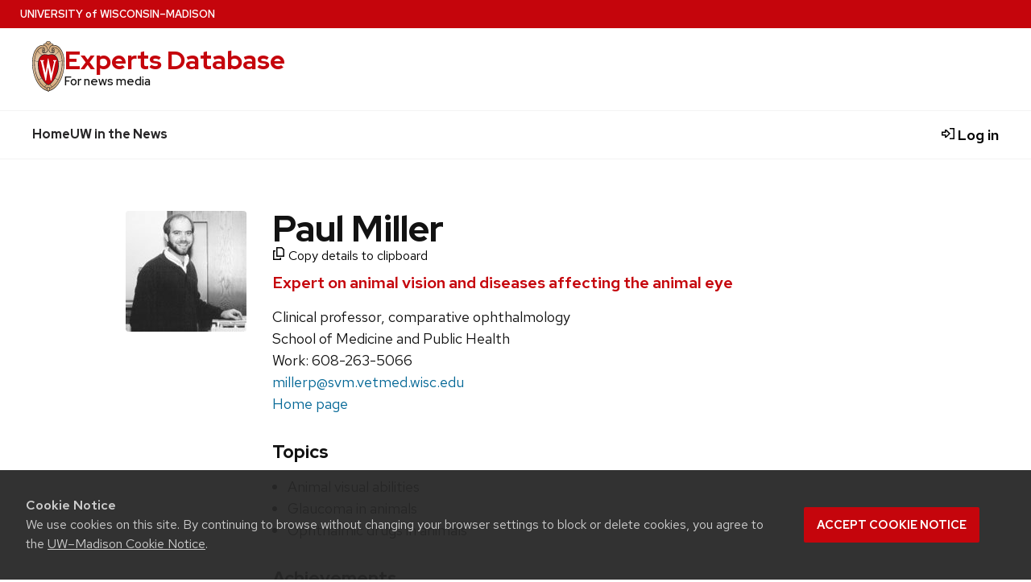

--- FILE ---
content_type: text/css
request_url: https://experts.news.wisc.edu/assets/application-9cfcd23f.css
body_size: 82321
content:
html,body,div,span,applet,object,iframe,h1,h2,h3,h4,h5,h6,p,blockquote,pre,a,abbr,acronym,address,big,cite,code,del,dfn,em,font,ins,kbd,q,s,samp,small,strike,strong,sub,sup,tt,var,dl,dt,dd,ol,ul,li,fieldset,form,label,legend,button,table,caption,tbody,tfoot,thead,tr,th,td{border:0;font-family:inherit;font-size:100%;font-style:inherit;margin:0;padding:0;vertical-align:baseline}body{line-height:1}ol,ul{list-style:none}table{border-collapse:separate;border-spacing:0}caption,th,td{font-weight:normal;text-align:left}blockquote:before,blockquote:after,q:before,q:after{content:""}blockquote,q{quotes:"" ""}a img{border:0}article,aside,details,figcaption,figure,footer,header,hgroup,main,menu,nav,section,main{display:block}button{cursor:pointer}img{max-width:100%;height:auto}.spell-out{speak-as:spell-out}*{box-sizing:border-box}[popover]{inset:auto}:root{--uwSiteTitleFont: Red Hat Display, sans-serif;--uwSiteTaglineFont: Red Hat Display, sans-serif;--uwTextFont: Red Hat Text, sans-serif;--uwCopyFont: Red Hat Text, sans-serif;--uwDisplayFont: Red Hat Display, sans-serif;--uwButtonFont: Red Hat Text, sans-serif;--uwCaptionFont: Red Hat Text, sans-serif;--uwBlockquoteFont: Red Hat Text, sans-serif;--uwFontSize3XL: clamp(1.75rem, 1.75rem + (1vw - 0.388rem) * 2.069, 2.5rem);--uwFontSize2XL: clamp(1.5rem, 1.5rem + (1vw - 0.388rem) * 1.379, 2rem);--uwFontSizeXL: clamp(1.375rem, 1.375rem + (1vw - 0.388rem) * 0.345, 1.5rem);--uwFontSizeMedium: 1.25rem;--uwFontSizeBase: 1.125rem;--uwFontSizeSmall: 1rem;--uwSpacingSmall: clamp(0.5rem, 1.5vw, 0.75rem);--uwSpacingMedium: clamp(1rem, 2.5vw, 1.25rem);--uwSpacingMedium: clamp(1rem, 2.5vw, 1.25rem)}body{color:#121212;font-family:var(--uwTextFont);font-weight:400;line-height:1.5;position:relative;background-color:#fff;-webkit-font-smoothing:antialiased}body.uw-white-bg{background-color:#fff}body.uw-light-gray-bg{background-color:#f3f3f3}abbr[title],acronym[title]{border-bottom:none;text-decoration:none;color:currentColor}p,li,dd,dt{font-size:1.125rem;margin-bottom:1rem}.uw-body p,.uw-body li,.uw-body dd,.uw-body dt{font-family:var(--uwCopyFont)}.uw-body p a,.uw-body li a,.uw-body dd a,.uw-body dt a{text-decoration:underline;text-decoration-thickness:.05em;text-underline-offset:.125rem}a{color:#036796;text-decoration:none}.uw-no-case-transform{text-transform:none}h1,h2,h3,h4,h5,h6{font-weight:700;font-family:var(--uwDisplayFont);line-height:1.3}h1,.uw-h1{font-size:var(--uwFontSize3XL)}h2,.uw-h2{font-size:var(--uwFontSize2XL);margin-top:2rem;margin-bottom:1rem}h3,.uw-h3{font-size:var(--uwFontSizeXL);margin-top:1.8rem;margin-bottom:.9rem}h4,.uw-h4,h5,h6{font-size:var(--uwFontSizeMedium);margin-top:1.8rem}h5{font-size:var(--uwFontSizeBase)}h6{font-size:var(--uwFontSizeSmall)}h2+ul,h2+ol,h2+dl,h3+ul,h3+ol,h3+dl,h4+ul,h4+ol,h4+dl,h5+ul,h5+ol,h5+dl,h6+ul,h6+ol,h6+dl{margin-top:1rem}ul,ol{margin-left:1.2rem}ul li ul,ul li ol,ol li ul,ol li ol{margin-top:1.5rem;margin-left:2.4rem}ul{list-style:disc}ol{list-style:decimal}ol ol{list-style:lower-alpha}ol ol ol{list-style:lower-roman}ol ol ol ol{list-style:decimal}.uw-list-tight li{margin-bottom:0}.uw-list-no_bullets{margin-left:0;list-style:none}.uw-list-multi_column{display:flex;flex-wrap:wrap}.uw-list-multi_column li{flex-basis:100%;max-width:100%}@media(min-width: 37.5em){.uw-list-multi_column li{flex-basis:50%;max-width:50%;padding-right:3rem}}@media(min-width: 56.25em){.uw-list-multi_column li{flex-basis:33.333333%;max-width:33.333333%}}@media(min-width: 75em){.uw-list-multi_column li{flex-basis:25%;max-width:25%}}.uw-list-inline{display:inline;list-style:none;margin-left:0}.uw-list-inline li{display:inline}.uw-list-inline li:before{content:"·";padding:0 .5rem}.uw-list-inline li:first-child:before{content:"";padding:0}dl{margin:0}dl dd,dl dt{font-size:1.0625rem}dl dt{font-weight:700}dl dd{margin-bottom:1.5rem}cite,em,i{font-style:italic}b,strong{font-weight:625}td,th,caption{font-size:1.125rem}blockquote{font-family:var(--uwBlockquoteFont);font-size:1.125rem;font-weight:400;padding-left:1.5rem;margin-bottom:2rem;border-left:.0625rem solid #cfcfcf}blockquote cite,blockquote+cite{font-style:normal;font-family:var(--uwTextFont);font-size:1rem;font-weight:400;margin:1rem 0 0 1.5rem;display:block}blockquote cite:before,blockquote+cite:before{content:"—"}blockquote cite{margin-left:0}blockquote p{font-size:1.25rem}blockquote.uw-stylized-quote{font-family:var(--uwBlockquoteFont);font-size:1.5rem;margin-bottom:0;border-left:none;padding-left:0;text-align:center}blockquote.uw-stylized-quote p{font-family:var(--uwBlockquoteFont);font-size:1.5rem}blockquote.uw-stylized-quote p:last-of-type{margin-bottom:.5rem}blockquote.uw-stylized-quote cite{text-align:center}blockquote em,blockquote i,blockquote cite{font-style:normal}.uw-quote{max-width:50rem;margin-left:auto;margin-right:auto;text-align:center;line-height:1.6}.uw-quote blockquote{border-left:none;padding-left:0;font-size:1.5rem;margin-bottom:1rem}.uw-quote-quote-icon-container{column-gap:1rem;display:grid;grid-template-columns:1fr auto 1fr;margin-bottom:1.5rem}.uw-quote-quote-icon-container .uw-quote-icon{color:#c5050c;height:auto;width:3rem}.uw-quote-quote-icon-container:before,.uw-quote-quote-icon-container:after{align-self:center;border-top:1px solid #c5050c;content:""}.uw-quote-bottom-container{line-height:1.6}.uw-quote-bottom-container cite{font-style:normal;font-size:1rem}.uw-quote-bottom-container cite:before{content:"—"}.uw-red-bg .uw-quote-quote-icon-container .uw-quote-icon{color:#fff}.uw-red-bg .uw-quote-quote-icon-container:before,.uw-red-bg .uw-quote-quote-icon-container:after{border-top:1px solid #fff}address{display:block;margin:0 0 1.625em}pre{background:#f4f4f4;font:13px "Courier 10 Pitch",Courier,monospace;line-height:1.5;margin-bottom:1.625em;overflow:auto;padding:.75em 1.625em}code,kbd,samp,var{font:13px Monaco,Consolas,"Andale Mono","DejaVu Sans Mono",monospace}ins{background:#fff9c0;text-decoration:none}sup,sub{font-size:.9rem;height:0;line-height:1;position:relative;vertical-align:baseline}sup{bottom:1ex}sub{top:.5ex}q:before{content:"“"}q:after{content:"”"}.uw-double-size-text{font-size:1.25rem;line-height:1.5}.uw-small-text{font-size:.9rem}.uw-smaller-text{font-size:.8rem}@media(min-width: 640px){.uw-double-size-text{font-size:1.375rem;line-height:1.625}}.uw-more-link{text-transform:uppercase;font-size:.875rem;font-weight:650}.uw-more-link.uw-more-link-black{color:#282728}.uw-more-link svg{width:.75rem;height:.75rem;vertical-align:-0.05rem;margin-left:-0.1rem;fill:#c5050c}.uw-gray-med-bg{background-color:#8e8e92}.uw-greyblue-bg{background-color:#e1e5e7}.uw-white-bg{background-color:#fff}.uw-light-grer-bg{background-color:#f3f3f3}.uw-red-bg{background-color:#c5050c}.uw-red-bg,.uw-gray-med-bg{color:#fff}.uw-red-bg p,.uw-red-bg li,.uw-red-bg blockquote,.uw-red-bg a,.uw-red-bg a.uw-more-link,.uw-red-bg dd,.uw-red-bg dt,.uw-red-bg abbr,.uw-red-bg acronym,.uw-red-bg cite,.uw-red-bg strong,.uw-gray-med-bg p,.uw-gray-med-bg li,.uw-gray-med-bg blockquote,.uw-gray-med-bg a,.uw-gray-med-bg a.uw-more-link,.uw-gray-med-bg dd,.uw-gray-med-bg dt,.uw-gray-med-bg abbr,.uw-gray-med-bg acronym,.uw-gray-med-bg cite,.uw-gray-med-bg strong{color:#fff !important}.uw-red-bg svg,.uw-gray-med-bg svg{fill:#fff}.uw-red-bg blockquote,.uw-gray-med-bg blockquote{font-weight:635}.uw-red-bg a.uw-more-link,.uw-gray-med-bg a.uw-more-link{color:#fff}.uw-nowrap{white-space:nowrap}.uw-text-center{text-align:center}.uw-text-left{text-align:left}.uw-text-right{text-align:right}@media(min-width: 640px){.uw-pad-xs{padding:.25rem}.uw-pad-t-xs{padding-top:.25rem}.uw-pad-b-xs{padding-bottom:.25rem}.uw-pad-l-xs{padding-left:.25rem}.uw-pad-r-xs{padding-right:.25rem}.uw-pad-tb-xs{padding-top:.25rem;padding-bottom:.25rem}.uw-mg-xs{margin:.25rem}.uw-mg-t-xs{margin-top:.25rem}.uw-mg-b-xs{margin-bottom:.25rem}.uw-mg-l-xs{margin-left:.25rem}.uw-mg-r-xs{margin-right:.25rem}.uw-mg-tb-xs{margin-top:.25rem;margin-bottom:.25rem}}@media(min-width: 640px){.uw-pad-s{padding:.5rem}.uw-pad-t-s{padding-top:.5rem}.uw-pad-b-s{padding-bottom:.5rem}.uw-pad-l-s{padding-left:.5rem}.uw-pad-r-s{padding-right:.5rem}.uw-pad-tb-s{padding-top:.5rem;padding-bottom:.5rem}.uw-mg-s{margin:.5rem}.uw-mg-t-s{margin-top:.5rem}.uw-mg-b-s{margin-bottom:.5rem}.uw-mg-l-s{margin-left:.5rem}.uw-mg-r-s{margin-right:.5rem}.uw-mg-tb-s{margin-top:.5rem;margin-bottom:.5rem}}@media(min-width: 640px){.uw-pad-m{padding:1rem}.uw-pad-t-m{padding-top:1rem}.uw-pad-b-m{padding-bottom:1rem}.uw-pad-l-m{padding-left:1rem}.uw-pad-r-m{padding-right:1rem}.uw-pad-tb-m{padding-top:1rem;padding-bottom:1rem}.uw-mg-m{margin:1rem}.uw-mg-t-m{margin-top:1rem}.uw-mg-b-m{margin-bottom:1rem}.uw-mg-l-m{margin-left:1rem}.uw-mg-r-m{margin-right:1rem}.uw-mg-tb-m{margin-top:1rem;margin-bottom:1rem}}.uw-pad-l{padding:1rem}.uw-pad-t-l{padding-top:1rem}.uw-pad-b-l{padding-bottom:1rem}.uw-pad-l-l{padding-left:1rem}.uw-pad-r-l{padding-right:1rem}.uw-pad-tb-l{padding-top:1rem;padding-bottom:1rem}.uw-mg-l{margin:1rem}.uw-mg-t-l{margin-top:1rem}.uw-mg-b-l{margin-bottom:1rem}.uw-mg-l-l{margin-left:1rem}.uw-mg-r-l{margin-right:1rem}.uw-mg-tb-l{margin-top:1rem;margin-bottom:1rem}@media(min-width: 640px){.uw-pad-l{padding:2rem}.uw-pad-t-l{padding-top:2rem}.uw-pad-b-l{padding-bottom:2rem}.uw-pad-l-l{padding-left:2rem}.uw-pad-r-l{padding-right:2rem}.uw-pad-tb-l{padding-top:2rem;padding-bottom:2rem}.uw-mg-l{margin:2rem}.uw-mg-t-l{margin-top:2rem}.uw-mg-b-l{margin-bottom:2rem}.uw-mg-l-l{margin-left:2rem}.uw-mg-r-l{margin-right:2rem}.uw-mg-tb-l{margin-top:2rem;margin-bottom:2rem}}.uw-pad-xl{padding:2rem}.uw-pad-t-xl{padding-top:2rem}.uw-pad-b-xl{padding-bottom:2rem}.uw-pad-l-xl{padding-left:2rem}.uw-pad-r-xl{padding-right:2rem}.uw-pad-tb-xl{padding-top:2rem;padding-bottom:2rem}.uw-mg-xl{margin:2rem}.uw-mg-t-xl{margin-top:2rem}.uw-mg-b-xl{margin-bottom:2rem}.uw-mg-l-xl{margin-left:2rem}.uw-mg-r-xl{margin-right:2rem}.uw-mg-tb-xl{margin-top:2rem;margin-bottom:2rem}@media(min-width: 640px){.uw-pad-xl{padding:4rem}.uw-pad-t-xl{padding-top:4rem}.uw-pad-b-xl{padding-bottom:4rem}.uw-pad-l-xl{padding-left:4rem}.uw-pad-r-xl{padding-right:4rem}.uw-pad-tb-xl{padding-top:4rem;padding-bottom:4rem}.uw-mg-xl{margin:4rem}.uw-mg-t-xl{margin-top:4rem}.uw-mg-b-xl{margin-bottom:4rem}.uw-mg-l-xl{margin-left:4rem}.uw-mg-r-xl{margin-right:4rem}.uw-mg-tb-xl{margin-top:4rem;margin-bottom:4rem}}.uw-pad-xxl{padding:4rem}.uw-pad-t-xxl{padding-top:4rem}.uw-pad-b-xxl{padding-bottom:4rem}.uw-pad-l-xxl{padding-left:4rem}.uw-pad-r-xxl{padding-right:4rem}.uw-pad-tb-xxl{padding-top:4rem;padding-bottom:4rem}.uw-mg-xxl{margin:4rem}.uw-mg-t-xxl{margin-top:4rem}.uw-mg-b-xxl{margin-bottom:4rem}.uw-mg-l-xxl{margin-left:4rem}.uw-mg-r-xxl{margin-right:4rem}.uw-mg-tb-xxl{margin-top:4rem;margin-bottom:4rem}@media(min-width: 640px){.uw-pad-xxl{padding:8rem}.uw-pad-t-xxl{padding-top:8rem}.uw-pad-b-xxl{padding-bottom:8rem}.uw-pad-l-xxl{padding-left:8rem}.uw-pad-r-xxl{padding-right:8rem}.uw-pad-tb-xxl{padding-top:8rem;padding-bottom:8rem}.uw-mg-xxl{margin:8rem}.uw-mg-t-xxl{margin-top:8rem}.uw-mg-b-xxl{margin-bottom:8rem}.uw-mg-l-xxl{margin-left:8rem}.uw-mg-r-xxl{margin-right:8rem}.uw-mg-tb-xxl{margin-top:8rem;margin-bottom:8rem}}@media screen and (max-width: 75rem){.uw-pad-tb-none-sm{padding-top:0;padding-bottom:0}.uw-pad-t-none-sm{padding-top:0}.uw-pad-b-none-sm{padding-bottom:0}}.uw-show-for-sr-only,.uw-sr-only{position:absolute !important;width:1px;height:1px;overflow:hidden;clip:rect(0, 0, 0, 0)}.uw-show-on-focus{position:absolute;width:1px;height:1px;overflow:hidden;clip:rect(0, 0, 0, 0)}.uw-show-on-focus:focus{position:static;height:auto;width:auto;overflow:visible;clip:auto}#uw-skip-link{position:absolute !important;z-index:40;color:#036796;padding:.3rem;background-color:#fff}.uw-row{max-width:75rem;margin-left:auto;margin-right:auto;display:flex;flex-wrap:wrap;position:relative}.uw-row.uw-row-narrow{max-width:50rem;margin-left:auto;margin-right:auto}.uw-full-row-has-bg-img{background-repeat:no-repeat;background-size:cover}.uw-row-page-title{padding-bottom:clamp(1rem,2.75vw,1.55rem)}.uw-col{padding:0 clamp(1rem,2.75vw,1.55rem);flex-basis:100%;max-width:100%}@media(min-width: 640px){.uw-col{flex-basis:100%;max-width:100%}}.uw-flex-reverse{flex-direction:row-reverse}.uw-flex{display:flex}.uw-gap{gap:1rem}.uw-clearfix::before,.uw-clearfix::after{content:" ";display:table}.uw-clearfix::after{clear:both}.uw-hero{line-height:.5}.uw-hero img{width:100%}@media(min-width: 75em){.uw-hero.uw-hero-constrained-height img{object-fit:cover;object-position:100% 100%;max-height:400px}}.uw-float-right{float:right}.uw-float-left{float:left}figure{margin:0 auto 1rem}figure.uw-float-right,figure.uw-float-left{float:none}@media(min-width: 31.25em){figure{margin:0}figure.uw-float-right{float:right;margin:.5rem 0 2rem 2rem}figure.uw-float-left{float:left;margin:.5rem 2rem 2rem 0}figure.uw-float-25{width:25%}figure.uw-float-33{width:33.3333%}figure.uw-float-50{width:50%}}figure img{border:1px solid #cfcfcf}figure img.uw-no-border{border:none}figure figcaption{font-size:1rem;font-family:var(--uwCaptionFont);line-height:1.4}.uw-credit{text-transform:uppercase;font-family:var(--uwCaptionFont);font-size:.725rem}.uw-content-box{background-color:#fff;border-bottom:4px solid #c5050c;padding:1.5rem 2rem 1.5rem 2rem}@media(min-width: 640px){.uw-content-box{border-right:1px solid #cfcfcf}}.uw-content-box{background-color:#f3f3f3}.uw-content-box.uw-content-box-bleed{padding:0 0 1.5rem 0}.uw-content-box.uw-content-box-bleed>*{padding-left:2rem;padding-right:2rem}.uw-content-box.uw-content-box-bleed>.bleed{padding-left:0;padding-right:0}.uw-content-box+.uw-content-box{margin-top:3rem}body.uw-light-gray-bg .uw-content-box{background-color:#fff}.uw-mini-bar{position:relative}.uw-mini-bar:before{content:"";background-color:#c5050c;display:block;margin-bottom:.375rem;width:1.5em;height:.2em}.uw-mini-bar-center{position:relative}.uw-mini-bar-center:before{content:"";background-color:#c5050c;display:block;margin-bottom:.375rem;width:1.5em;height:.2em;right:0;margin:0 auto}.uw-mini-bar-white{position:relative}.uw-mini-bar-white:before{content:"";background-color:#fff;display:block;margin-bottom:.375rem;width:1.5em;height:.2em}.uw-mini-bar-white-center{position:relative}.uw-mini-bar-white-center:before{content:"";background-color:#fff;display:block;margin-bottom:.375rem;width:1.5em;height:.2em;right:0;margin:0 auto}.uw-global-bar{background-color:#c5050c;color:#fff;padding:.5rem clamp(1rem,2.75vw,1.55rem);display:flex;justify-content:space-between;text-transform:uppercase;font-size:.8125rem;font-weight:500;font-family:var(--uwTextFont)}.uw-global-bar.uw-global-bar-inverse{background-color:#fff;border-bottom:1px solid #f3f3f3;position:relative;z-index:10}.uw-global-bar.uw-global-bar-inverse a,.uw-global-bar.uw-global-bar-inverse a:visited,.uw-global-bar.uw-global-bar-inverse a:active,.uw-global-bar.uw-global-bar-inverse a:hover{color:#282728}.uw-global-name-link{color:#fff}.uw-global-name-link:hover,.uw-global-name-link:visited,.uw-global-name-link:active{text-decoration:none}.uw-global-name-link span{display:none}.uw-global-name-link .uw-of{text-transform:none}@media(min-width: 17.5em){.uw-global-name-link span{display:inline}}.uw-header{display:flex;justify-content:center;background-color:#fff;padding:1rem clamp(1rem,2.75vw,1.55rem)}.uw-crest-svg,.uw-header-crest svg{width:2.5rem}.uw-header-container{flex:0 0 100%;max-width:100%;display:flex;justify-content:space-between;align-items:center;position:relative}@media(min-width: 640px){.uw-header-container{max-width:75rem;gap:2rem}}.uw-header-crest-title{display:flex;gap:1rem;align-items:center}.uw-header-crest{flex-shrink:0}.uw-crest-svg{width:2.5rem}.uw-title-tagline{flex-basis:100%}.uw-title-tagline:has(.uw-site-tagline){margin-top:2px}.uw-site-title{font-weight:700;font-family:var(--uwSiteTitleFont);font-size:var(--uwFontSize2XL);line-height:1}.uw-site-title a{color:#c5050c}.uw-site-title a:hover{text-decoration:none}.uw-site-tagline{font-family:var(--uwSiteTaglineFont);font-size:.9375rem;font-weight:500;color:#121212;text-transform:none;line-height:1.4}.uw-search-form{display:flex}.uw-search-input[type=text],.uw-search-input[type=search]{border-radius:.5rem;background:url([data-uri]) no-repeat .5rem .6rem #fff;background-size:2rem;border:1px solid #121212;height:2.5rem;padding-left:2rem;padding-right:2px;width:100%}.uw-header-search .uw-search-form{margin-top:.5rem}li.uw-search-list-item form{margin-top:0;margin-bottom:0;padding:.75rem 1rem;border-bottom:1px solid #cfcfcf;text-align:center;justify-content:center}li.uw-search-list-item .uw-search-input[type=text]{float:none;width:100%;max-width:400px;transition:none}@media(min-width: 40em){.uw-header-crest img{width:2.6rem}}@media(min-width: 64em){.uw-header-crest img{width:2.8rem}.uw-site-title{font-size:var(--uwFontSize2XL)}}@media(min-width: 75em){.uw-header-crest img{width:2.65rem}}.uw-mobile-menu-button-bar{display:none;width:100%;background-color:#c5050c;border:0;padding:1.1rem 1rem 1.1rem 1rem;color:#fff;font-weight:450;font-size:1rem;line-height:normal;text-transform:uppercase}.uw-mobile-menu-button-bar.uw-is-visible{display:block}.uw-mobile-menu-button-bar:focus{outline:none}.uw-mobile-menu-button-bar svg{width:1.2rem;height:1.2rem;vertical-align:top;fill:#fff}.uw-mobile-menu-button-bar svg:last-child{display:inline}.uw-mobile-menu-button-bar[aria-expanded=true] svg{display:none}.uw-mobile-menu-button-bar[aria-expanded=true] svg:last-child{display:inline}.uw-mobile-menu-button-bar[aria-expanded=false] svg{display:inline}.uw-mobile-menu-button-bar[aria-expanded=false] svg:last-child{display:none}.uw-mobile-menu-button-bar.uw-mobile-menu-button-bar-reversed{background-color:#fff;color:#282728;border-top:1px solid #cfcfcf;border-bottom:1px solid #cfcfcf}.uw-mobile-menu-button-bar.uw-mobile-menu-button-bar-reversed svg{fill:#282728}.no-js #uw-top-menus.uw-is-visible.uw-hidden{display:block;visibility:visible}#uw-top-menus.uw-display-none{display:none}#uw-top-menus.uw-is-visible{display:block}#uw-top-menus.uw-is-visible.uw-hidden{visibility:hidden}#uw-top-menus .uw-nav-menu{padding-left:clamp(1rem,2.75vw,1.55rem);padding-right:clamp(1rem,2.75vw,1.55rem)}#uw-top-menus .uw-nav-menu a{display:inline-block;font-family:var(--uwDisplayFont);font-size:1rem;font-weight:700;color:#fff;border-bottom:.2rem solid rgba(0,0,0,0)}#uw-top-menus .uw-nav-menu a:hover{text-decoration:none;border-bottom-color:#fff}#uw-top-menus .uw-nav-menu a:active,#uw-top-menus .uw-nav-menu a:focus{text-decoration:none}#uw-top-menus .uw-nav-menu li{list-style:none}#uw-top-menus .uw-nav-menu li.uw-search-form{margin-top:1rem}#uw-top-menus .uw-nav-menu ul{line-height:1.5}#uw-top-menus .uw-nav-menu ul ul{margin:0}#uw-top-menus .uw-nav-menu ul ul a{font-size:.9375rem;text-transform:none}#uw-top-menus .uw-nav-menu li{margin-bottom:0}#uw-top-menus .uw-nav-menu ul ul{display:none;transform:scaleY(0);transform-origin:top;opacity:0;transition:transformY .2s ease-in-out,opacity .2s ease-in-out;padding-bottom:.5rem}#uw-top-menus .uw-nav-menu ul li.uw-dropdown.uw-is-active>ul{display:block;opacity:1;transform:scaleY(1);animation:reveal .2s ease-in-out}#uw-top-menus .uw-nav-menu ul ul ul{display:none;left:100%;top:0}#uw-top-menus .uw-nav-menu svg.uw-caret{width:.625rem;height:.625rem;fill:#fff;display:inline}#uw-top-menus .uw-nav-menu .uw-is-active svg.uw-caret{transform:rotate(180deg)}#uw-top-menus .uw-nav-menu.uw-nav-menu-reverse svg.uw-caret,#uw-top-menus .uw-nav-menu.uw-nav-menu-secondary-reverse svg.uw-caret{fill:#c5050c}#uw-top-menus.uw-horizontal .uw-nav-menu{clear:both;margin:0 auto;width:100%;background-color:#c5050c}#uw-top-menus.uw-horizontal .uw-nav-menu.uw-nav-menu-reverse{background-color:#fff}#uw-top-menus.uw-horizontal .uw-nav-menu.uw-nav-menu-secondary{position:absolute;top:2px;right:0;z-index:20;margin-bottom:0;background-color:rgba(0,0,0,0);width:auto;display:inline-block}#uw-top-menus.uw-horizontal .uw-nav-menu.uw-nav-menu-secondary>ul>li{float:right}#uw-top-menus.uw-horizontal .uw-nav-menu.uw-nav-menu-secondary>ul>li>a{font-weight:500;font-size:.8125rem;font-family:var(--uwTextFont);text-transform:uppercase;border-bottom:none;padding-top:0;padding-bottom:0;margin-bottom:0;background-color:#c5050c}#uw-top-menus.uw-horizontal .uw-nav-menu.uw-nav-menu-secondary>ul>li>a:hover{border-bottom:none}#uw-top-menus.uw-horizontal .uw-nav-menu.uw-nav-menu-secondary>ul>li>ul{top:33px}#uw-top-menus.uw-horizontal .uw-nav-menu.uw-nav-menu-secondary>ul>li>ul>li>a{text-transform:none;font-size:.875rem;font-weight:500;line-height:1.25}#uw-top-menus.uw-horizontal .uw-nav-menu.uw-nav-menu-secondary.uw-nav-menu-secondary-reverse a{color:#282728;background-color:#fff}#uw-top-menus.uw-horizontal .uw-nav-menu.uw-nav-menu-secondary.uw-nav-menu-secondary-reverse ul ul a:hover{border-bottom:.2rem solid #c5050c}#uw-top-menus.uw-horizontal .uw-nav-menu ul{display:flex;gap:1.5rem;align-items:center;margin:0 auto;max-width:75rem}#uw-top-menus.uw-horizontal .uw-nav-menu li{display:table-cell;position:relative;vertical-align:middle}#uw-top-menus.uw-horizontal .uw-nav-menu li li{display:block;padding:.5rem 1.5rem;line-height:1;text-align:left}#uw-top-menus.uw-horizontal .uw-nav-menu>ul>li>a{padding:17px 0 1px;padding:1.05rem 0 .1rem;margin-bottom:13px;margin-bottom:.8rem}#uw-top-menus.uw-horizontal .uw-nav-menu ul li.uw-dropdown>ul{background-color:#c5050c}#uw-top-menus.uw-horizontal .uw-nav-menu-reverse ul li.uw-dropdown>ul,#uw-top-menus.uw-horizontal .uw-nav-menu-reverse .uw-nav-menu-secondary-reverse ul li.uw-dropdown>ul,#uw-top-menus.uw-horizontal .uw-nav-menu-secondary-reverse ul li.uw-dropdown>ul,#uw-top-menus.uw-horizontal .uw-nav-menu-secondary-reverse .uw-nav-menu-secondary-reverse ul li.uw-dropdown>ul{background-color:#fff}#uw-top-menus.uw-horizontal .uw-nav-menu-reverse ul li.uw-dropdown>ul a,#uw-top-menus.uw-horizontal .uw-nav-menu-reverse .uw-nav-menu-secondary-reverse ul li.uw-dropdown>ul a,#uw-top-menus.uw-horizontal .uw-nav-menu-secondary-reverse ul li.uw-dropdown>ul a,#uw-top-menus.uw-horizontal .uw-nav-menu-secondary-reverse .uw-nav-menu-secondary-reverse ul li.uw-dropdown>ul a{color:#282728;background-color:rgba(0,0,0,0)}#uw-top-menus.uw-horizontal .uw-nav-menu.uw-nav-menu-reverse ul ul a{font-weight:700;font-size:.9375rem}#uw-top-menus.uw-horizontal .uw-nav-menu.uw-nav-menu-reverse ul ul .uw-dropdown>a{color:#c5050c}#uw-top-menus.uw-horizontal .uw-nav-menu>ul>li.uw-dropdown.uw-is-active>ul{display:block;box-shadow:0 2px 4px rgba(0,0,0,.1)}#uw-top-menus.uw-horizontal .uw-nav-menu.uw-nav-menu-reverse a{color:#282728;font-weight:700}#uw-top-menus.uw-horizontal .uw-nav-menu ul ul{position:absolute;left:0;top:58px;width:12rem;z-index:99999;display:none}#uw-top-menus.uw-horizontal .uw-nav-menu>ul>li:first-child{padding-left:0}#uw-top-menus.uw-horizontal .uw-nav-menu>ul>li.current-menu-item>a,#uw-top-menus.uw-horizontal .uw-nav-menu>ul>li.current-menu-parent>a{border-bottom-color:#fff}#uw-top-menus.uw-horizontal .uw-nav-menu.uw-nav-menu-reverse{border-top:1px solid #f3f3f3;border-bottom:1px solid #f3f3f3}#uw-top-menus.uw-horizontal .uw-nav-menu.uw-nav-menu-reverse>ul>li:first-child{padding-left:0}#uw-top-menus.uw-horizontal .uw-nav-menu.uw-nav-menu-reverse>ul>li>a{padding:.3rem 0 .1rem;margin-bottom:.8rem;margin-top:.8rem;border-bottom:.2rem solid rgba(0,0,0,0)}#uw-top-menus.uw-horizontal .uw-nav-menu.uw-nav-menu-reverse>ul>li>a:hover{border-bottom:.2rem solid #c5050c}#uw-top-menus.uw-horizontal .uw-nav-menu.uw-nav-menu-reverse>ul>li>a+ul>li>a:hover{border-bottom:.2rem solid #c5050c}#uw-top-menus.uw-horizontal .uw-nav-menu.uw-nav-menu-reverse>ul>li.current-menu-item>a,#uw-top-menus.uw-horizontal .uw-nav-menu.uw-nav-menu-reverse>ul>li.current-menu-parent>a{border-bottom:.2rem solid #c5050c}#uw-top-menus.uw-horizontal .uw-nav-menu ul ul a{display:inline;margin-bottom:0;padding-bottom:0;height:auto;width:168px}#uw-top-menus.uw-stacked .uw-nav-menu{background-color:rgb(237.9,237.9,237.9);padding-left:0;padding-right:0}#uw-top-menus.uw-stacked .uw-nav-menu a{color:#282728}#uw-top-menus.uw-stacked .uw-nav-menu a:hover{border-bottom-color:#cfcfcf;background-color:rgb(227.7,227.7,227.7)}#uw-top-menus.uw-stacked .uw-nav-menu ul{margin:0;padding-top:.5rem;padding-bottom:.5rem;padding:0;display:block}#uw-top-menus.uw-stacked .uw-nav-menu ul ul{position:static;padding:0;display:none}#uw-top-menus.uw-stacked .uw-nav-menu ul ul a{font-weight:400}#uw-top-menus.uw-stacked .uw-nav-menu ul ul ul{margin-top:0}#uw-top-menus.uw-stacked .uw-nav-menu>ul>li{display:block;text-align:left;padding:0}#uw-top-menus.uw-stacked .uw-nav-menu>ul>li li a{padding-left:2rem}#uw-top-menus.uw-stacked .uw-nav-menu>ul>li a{padding:1rem;margin-bottom:0;margin-top:0;display:block;border:none;border-bottom:1px solid #cfcfcf}#uw-top-menus.uw-stacked .uw-nav-menu.uw-nav-menu-secondary{border-top:2px solid #cfcfcf}#uw-top-menus.uw-stacked .uw-nav-menu.uw-nav-menu-secondary li a{text-transform:none;font-weight:400}#uw-top-menus.uw-stacked .uw-nav-menu svg.uw-caret{color:#c5050c;fill:#c5050c}#test-get-computed-style-width{width:100px;padding:10px;display:inline-block;position:absolute;bottom:0}@media(min-width: 31.25em){#uw-top-menus.uw-horizontal .uw-nav-menu.uw-nav-menu-secondary{display:flex;align-items:center}}.uw-nav-menu-logged-in{border-left:1px solid hsla(0,0%,100%,.325)}#uw-top-menus .list-item-like,#uw-top-menus .list-item-like a{font-weight:600;font-size:.925rem;border-bottom:none;padding:0;margin-bottom:0;display:block;text-transform:none;line-height:3.2rem}#uw-top-menus .logged-in-as{font-weight:700;text-transform:uppercase;font-size:.8rem}#uw-top-menus .logout-link svg{width:1rem;height:1rem;vertical-align:-0.25rem}.uw-admin-bar .uw-global-bar{padding-left:3rem;background:#c5050c url("[data-uri]") 5px 8px no-repeat;background-size:32px}.uw-admin-bar .uw-global-name-link{line-height:3.2rem;font-size:1.2rem}@media(min-width: 31.25em){.uw-admin-bar #uw-top-menus.uw-horizontal .uw-nav-menu.uw-nav-menu-secondary{top:8px}.uw-admin-bar #uw-top-menus.uw-horizontal .uw-nav-menu.uw-nav-menu-secondary>ul>li>a{line-height:3.2rem}#uw-top-menus .list-item-like,#uw-top-menus .list-item-like a{display:inline-block;color:#ff0}.logged-in-as{display:none}.logout-link{margin-left:.5rem}.logout-link svg{vertical-align:-0.25rem;fill:#fff}}.uw-footer{clear:both;background-color:#282728;color:#adadad}.uw-footer a{color:#adadad}.uw-footer a:hover,.uw-footer a:focus{color:#f3f3f3;text-decoration:underline;text-decoration-thickness:.05em;text-underline-offset:.125rem}.uw-footer a.uw-footer-stand-out-link{font-size:.9375rem;display:block;margin-top:2.5rem}.uw-footer a.uw-footer-stand-out-link .no-break{white-space:nowrap}.uw-footer-content{padding-top:2rem;display:flex;flex-wrap:wrap;justify-content:space-around;max-width:1200px;margin:0 auto}.uw-footer-content>div{flex:1 0 100%;max-width:100%;padding:0 2rem;text-align:center}.uw-footer-content>div.uw-logo{padding-bottom:2rem;text-align:center}.uw-footer-content ul{margin:1rem 0}.uw-footer-content p,.uw-footer-content li{font-size:.9rem;margin:0;line-height:1.25;list-style:none}.uw-footer-content li a{display:inline-block;margin-bottom:.8125rem}@media(min-width: 40em){.uw-footer-content>div{flex:1 0 33.333%;max-width:33.333%;padding:0 2rem;text-align:center}.uw-footer-content>div.uw-logo:nth-last-child(2):nth-child(1){flex-basis:50%;max-width:50%}.uw-footer-content>div.uw-logo:nth-last-child(2):nth-child(1):has(>div){display:flex;justify-content:flex-end}.uw-footer-content>div:nth-last-child(1):nth-child(2){flex-basis:50%;max-width:50%;text-align:left}.uw-footer-content>div.uw-logo:nth-last-child(3):nth-child(1){flex-basis:33.333333%;max-width:33.333333%}.uw-footer-content>div:nth-last-child(2):nth-child(2){flex-basis:33.333333%;max-width:33.333333%;text-align:left}.uw-footer-content>div:nth-last-child(1):nth-child(3){flex-basis:33.333333%;max-width:33.333333%;text-align:left}.uw-footer-content .uw-logo{flex:0 1 100%;max-width:100%;padding-bottom:2rem}.uw-footer-content p,.uw-footer-content li{font-size:1rem;line-height:1.25}}@media(min-width: 60.75em){.uw-footer-content{padding-top:4rem}.uw-footer-content>div{flex:1 0 25%;max-width:25%;padding:0 2rem;text-align:left}.uw-footer-content .uw-logo{flex-basis:25%;max-width:25%}}.uw-footer-menu ul ul{margin:.75rem 0}.uw-logo{padding-bottom:1.625rem}.uw-logo a svg{width:200px;height:150px;min-width:175px;fill:#adadad;color:#adadad}.uw-logo a:hover svg{fill:#f3f3f3;color:#f3f3f3}.uw-footer-header{color:#adadad;font-family:"Red Hat Display",sans-serif;font-weight:700;font-size:.9rem;line-height:1.25;margin:1.25rem 0}@media(min-width: 60.75em){.uw-footer-header{font-size:1.25rem}}.uw-footer-contact{text-align:center}.uw-contact-list{margin-left:0}.uw-contact-item{list-style:none;margin-bottom:.75rem;line-height:1.25}[class=uw-contact-item]>a{text-decoration:underline;text-decoration-thickness:.05em;text-underline-offset:.125rem}.uw-map-marker,.uw-footer-icon{width:1rem;height:1rem;vertical-align:-2px;fill:#adadad}.uw-map-marker:hover,.uw-footer-icon:hover{fill:#f3f3f3}.uw-copyright{padding:.5rem;text-align:center}.uw-copyright p{margin:1rem 0;font-size:.9375rem}.uw-copyright p a{text-decoration:underline;text-decoration-thickness:.05em;text-underline-offset:.125rem}.uw-social-icons{margin-top:1rem;margin-left:0}.uw-social-icons .uw-social-icon{display:inline-block;margin:0 .5rem}.uw-social-icons .uw-social-icon:first-child{margin-left:0}.uw-social-icons a{display:inline-block;background-color:#adadad;padding:.4rem;font-size:1.3rem;line-height:1.3rem;border-radius:1.05rem}.uw-social-icons a:hover{background-color:#f3f3f3}.uw-social-icons svg{display:inline-block;vertical-align:top;width:1.3rem;height:1.3rem;margin:0;padding:0;fill:#282728}.uw-button{display:inline-block;text-align:center;font-family:var(--uwButtonFont);font-weight:500;font-size:1.0625rem;line-height:1.2;padding:var(--uwSpacingSmall) var(--uwSpacingMedium);margin:0;background:#036796;color:#fff;box-shadow:2px 2px 6px 0 rgba(0,0,0,.25);position:relative;cursor:pointer;-webkit-appearance:none;transition:all .25s ease-out;border:2px solid #036796;border-radius:.5rem;text-decoration:none !important;outline-offset:.313em}.uw-button:hover,.uw-button:focus{background-color:#023d54;border:2px solid #023d54;text-decoration:none;transition:all .25s ease-in-out;outline:none}.uw-button:hover:after,.uw-button:focus:after{opacity:1}.uw-button.uw-button-expanded{display:block;width:100%}.uw-button.uw-button-reverse{background-color:#fff;border:2px solid #036796;color:#036796}.uw-button.uw-button-reverse:hover,.uw-button.uw-button-reverse:focus{background-color:#036796;border:2px solid #036796;color:#fff}.uw-button.uw-button-transparent{background-color:rgba(0,0,0,.5);border:2px solid #fff}.uw-button.uw-button-transparent:hover,.uw-button.uw-button-transparent:focus{background-color:#fff;color:#121212}.uw-button.uw-button-red{background-color:#c5050c;color:#fff;border:2px solid #c5050c}.uw-button.uw-button-red:hover,.uw-button.uw-button-red:focus{background-color:#9b0000;border:2px solid #9b0000}.uw-button.uw-button-red-reverse{background-color:#fff;color:#c5050c;border:2px solid #c5050c}.uw-button.uw-button-red-reverse:hover,.uw-button.uw-button-red-reverse:focus{background-color:#c5050c;border:2px solid #c5050c;color:#fff}.uw-button-cta{text-transform:uppercase}.uw-pagination{background-color:rgba(0,0,0,0);display:flex;justify-content:center;text-align:center;margin:2rem auto 6rem}.uw-pagination nav{display:flex;justify-content:space-between}.uw-pagination nav>a{display:flex;justify-content:center;align-items:center;gap:.5rem;padding:.75rem 1rem;font-size:1rem;line-height:1;background-color:#f7f7f7;text-align:center;border:1px solid #dedede;border-left:none}.uw-pagination nav>a svg{width:.75rem;height:auto}.uw-pagination nav>a:first-child{border-left:1px solid #dedede}.uw-pagination nav>a[aria-disabled=true]{pointer-events:none;color:#717171}.uw-pagination nav>a[aria-label]{min-width:10rem}.uw-pagination nav>a[aria-label=Previous]{border-radius:.25rem 0 0 .25rem}.uw-pagination nav>a[aria-label=Next]{border-radius:0 .25rem .25rem 0}.uw-pagination nav>a:hover,.uw-pagination nav>a:focus{background-color:#036796;color:#fff}.uw-breadcrumbs{margin:clamp(.5rem,1.5vw,.75rem) clamp(1rem,2.75vw,1.55rem)}.uw-breadcrumbs ol{max-width:75rem;margin-left:auto;margin-right:auto;display:flex;flex-flow:row wrap}.uw-breadcrumbs ol li{align-items:flex-start;display:flex;font-family:var(--uwDisplayFont);font-size:.875rem;font-weight:500;line-height:1.4;margin:5px 0;position:relative}.uw-breadcrumbs ol li a{text-decoration:none}.uw-breadcrumbs ol li a[aria-current]{color:#121212}.uw-breadcrumbs ol li:not(:last-child):after{background-color:#585758;content:"";height:10px;margin-left:.75rem;margin-right:.75rem;position:relative;top:5px;transform:skewX(-20deg);width:1px}.uw-breadcrumbs+.uw-row-page-title{margin-top:clamp(2rem,6vw,3rem)}input,textarea,select,option,optgroup,legend,fieldset{font-size:1rem;color:#121212;vertical-align:top;display:block;margin:0}datalist{font-size:1rem}label{display:block;font-weight:625;margin:0}fieldset label{font-weight:400}.uw-input-row{margin:0 0 1rem 0}input[type=text],input[type=email],input[type=password],input[type=search],input[type=color],input[type=date],input[type=datetime-local],input[type=month],input[type=number],input[type=tel],input[type=time],input[type=url],input[type=week],input[list],input[type=file],select,textarea{width:auto;max-width:100%;padding:.5rem;background-color:#fff;border-radius:4px;border:1px solid #c8c8c8;font-family:var(--uwTextFont)}input[type=text],input[type=email],input[type=password],input[type=search],input[type=color],input[type=date],input[type=datetime-local],input[type=month],input[type=number],input[type=tel],input[type=time],input[type=url],input[type=week],input[list]{height:2.5rem}textarea{overflow:auto}input[type=range]{height:2.5rem;width:100%;max-width:100%}input[type=file]{min-height:2.5rem}input[type=search]{-webkit-appearance:none;height:2.5rem}input[type=checkbox],input[type=radio]{display:inline-block;vertical-align:-0.05rem;margin:0 .1rem}input::file-selector-button{display:inline-block;text-align:center;font-family:var(--uwButtonFont);font-weight:500;font-size:1.0625rem;line-height:1.2;padding:var(--uwSpacingSmall) var(--uwSpacingMedium);margin:0;background:#036796;color:#fff;box-shadow:2px 2px 6px 0 rgba(0,0,0,.25);position:relative;cursor:pointer;-webkit-appearance:none;transition:all .25s ease-out;border:2px solid #036796;border-radius:.5rem;text-decoration:none !important;outline-offset:.313em}input::file-selector-button:hover,input::file-selector-button:focus{background-color:#023d54;border:2px solid #023d54;text-decoration:none;transition:all .25s ease-in-out;outline:none}input::file-selector-button:hover:after,input::file-selector-button:focus:after{opacity:1}input::file-selector-button{margin-right:1rem;color:#036796;background-color:#fff;padding:.5rem}input::file-selector-button:focus-visible,input::file-selector-button:hover{color:#fff;background-color:#036796;border-color:#036796}select{height:2.5rem}select[multiple]{height:auto;min-height:2.5rem;padding:0}select[multiple] option{margin:0;padding:.5rem}fieldset{padding:10px 25px;border-radius:4px;border:1px solid #c8c8c8;margin-bottom:1rem}legend{padding:0 5px;font-weight:625}input[type=button],input[type=submit],input[type=reset],input[type=image]{display:inline-block;text-align:center;font-family:var(--uwButtonFont);font-weight:500;font-size:1.0625rem;line-height:1.2;padding:var(--uwSpacingSmall) var(--uwSpacingMedium);margin:0;background:#036796;color:#fff;box-shadow:2px 2px 6px 0 rgba(0,0,0,.25);position:relative;cursor:pointer;-webkit-appearance:none;transition:all .25s ease-out;border:2px solid #036796;border-radius:.5rem;text-decoration:none !important;outline-offset:.313em}input[type=button]:hover,input[type=button]:focus,input[type=submit]:hover,input[type=submit]:focus,input[type=reset]:hover,input[type=reset]:focus,input[type=image]:hover,input[type=image]:focus{background-color:#023d54;border:2px solid #023d54;text-decoration:none;transition:all .25s ease-in-out;outline:none}input[type=button]:hover:after,input[type=button]:focus:after,input[type=submit]:hover:after,input[type=submit]:focus:after,input[type=reset]:hover:after,input[type=reset]:focus:after,input[type=image]:hover:after,input[type=image]:focus:after{opacity:1}input[type=file]:focus{color:#fff}input[type=image]{text-align:center;padding:.5rem}input[disabled],textarea[disabled],select[disabled],option[disabled]{cursor:not-allowed}input:focus,textarea:focus,select:focus,option:focus{background-color:inherit;border-color:#c8c8c8}input[type=checkbox]:focus,input[type=radio]:focus{outline:#c8c8c8 solid 2px}input[type=button]:hover,input[type=submit]:hover,input[type=reset]:hover,input[type=button]:focus,input[type=submit]:focus,input[type=reset]:focus{background-color:rgb(2.55,87.55,127.5);color:#fff}table{width:100%;margin-bottom:clamp(1rem,2.75vw,1.55rem);border-collapse:separate;border-spacing:0;border:1px solid #dbdbdb}tfoot,thead{background:#f3f3f3;color:#121212;border:1px solid #e4e4e4}caption{font-weight:700;text-align:center;margin-top:1rem;margin-bottom:.5rem}tbody{border:1px solid #e4e4e4;background-color:#fff}tr{background-color:rgba(0,0,0,0)}table tbody tr:nth-child(even){background-color:#f3f3f3}th,td{padding:clamp(1rem,2.75vw,1.55rem);line-height:1.6}th p,th li,th dd,th dt,td p,td li,td dd,td dt{font-size:1.125rem;line-height:1.5}th a,td a{text-decoration:underline;text-decoration-thickness:.05em;text-underline-offset:.125rem}th{font-weight:700;font-size:1.125rem}td{font-size:1.125rem}.uw-card{flex-basis:100%;max-width:100%}@media(min-width: 500px){.uw-card{flex-basis:33.333333%;max-width:33.333333%}}.uw-card{padding:clamp(1rem,2.75vw,1.55rem);display:flex}.uw-card .uw-card-content{background-color:#fff}.uw-card .uw-card-content img{width:100%}.uw-card .uw-card-content h2{font-size:1.375rem;font-weight:650;margin-bottom:.225rem}.uw-card .uw-card-copy{padding:0 1rem 1rem}.uw-card .uw-card-copy p,.uw-card .uw-card-copy li{line-height:1.6}.uw-card .uw-card-copy p:last-child,.uw-card .uw-card-copy li:last-child{margin-bottom:0}.uw-body{flex-basis:100%;max-width:100%}@media(min-width: 640px){.uw-body{flex-basis:66.6667%;max-width:66.6667%}}.uw-body{margin-bottom:3rem}.uw-body p,.uw-body li,.uw-body dd,.uw-body dt{font-family:var(--uwCopyFont)}.uw-body:first-child:last-child{flex-basis:100%;max-width:100%}@media(min-width: 640px){.uw-body:first-child:last-child{flex-basis:100%;max-width:100%}}.uw-body:first-child:last-child{padding-top:0}.uw-sidebar{flex-basis:100%;max-width:100%}@media(min-width: 640px){.uw-sidebar{flex-basis:33.3333%;max-width:33.3333%}}.uw-sidebar{margin-bottom:3rem}.uw-sidebar-box{background-color:#fff;border-bottom:4px solid #c5050c;padding:1rem 1.25rem}@media(min-width: 640px){.uw-sidebar-box{border-right:1px solid #cfcfcf}}.uw-sidebar-box>p,.uw-sidebar-box li{font-size:1rem;margin-bottom:1.35rem;line-height:1.35}@media(min-width: 640px){.uw-sidebar-box{border-top:1px solid #cfcfcf;border-left:1px solid #cfcfcf}}.uw-row{max-width:75rem}.uw-flex{display:flex}.uw-gap{gap:1rem}.uw-flex-center{justify-content:center}.uw-flex-space-between{justify-content:space-between}.uw-flex-flex-start{justify-content:flex-start}.uw-flex-flex-end{justify-content:flex-end}.uw-flex-align-items-center{align-items:center}.uw-flex-align-items-bottom{align-items:flex-end}.uw-flex-shrink.uw-flex-shrink{flex:0 0 auto}.uw-flex-grow.uw-flex-grow{flex:1 1 0}.uw-row-1200{max-width:75rem}.uw-row-1100{max-width:68.75rem}.uw-row-900{max-width:56.25rem}.uw-row-800{max-width:50rem}.uw-col{flex:0 0 100%;max-width:100%;padding-left:1rem;padding-right:1rem}.uw-col.uw-no-gutter{padding-left:0;padding-right:0}.uw-col.uw-no-gutter-small{padding-left:0;padding-right:0}@media(min-width: 43.75em){.uw-col.uw-no-gutter-small{padding-left:1rem;padding-right:1rem}}.uw-col.uw-col-no-start-end-padding:first-child{padding-left:0}.uw-col.uw-col-no-start-end-padding:last-child{padding-right:0}.uw-col-800{max-width:50rem}.uw-col-1000{max-width:62.5rem}@media(min-width: 40em){.uw-col-10{flex-basis:83.33333%;max-width:83.33333%}.uw-col-9{flex-basis:75%;max-width:75%}.uw-col-8{flex-basis:66.66667%;max-width:66.66667%}.uw-col-7{flex-basis:58.33333%;max-width:58.33333%}.uw-col-5{flex-basis:41.66667%;max-width:41.66667%}.uw-col-4{flex-basis:33.33333%;max-width:33.33333%}.uw-col-3{flex-basis:25%;max-width:25%}}@media(min-width: 50em){.uw-col-6{flex-basis:50%;max-width:50%}}@media(min-width: 64em){.uw-col-large-8{flex-basis:66.66667%;max-width:66.66667%}}.uw-center-in-element{display:flex;justify-content:center;align-items:center;width:100%}.uw-center-vertically{display:flex;flex-direction:column;justify-content:center}.uw-button-sm{max-width:13rem !important;margin-bottom:1rem !important}main{margin:2rem 0}main .uw-col>h2.uw-mini-bar:first-child{margin-top:1rem}main .uw-content-box{width:100%;padding:1.5rem}main .uw-content-box>h2:first-child{margin-top:1rem}@media(min-width: 40em){main{margin:4rem 0}}.home main{margin:0}.home .home-sidebar .uw-content-box{border:none;background-color:rgba(0,0,0,0);padding-top:0;padding-bottom:1.5rem;padding:0 0 1.5rem}.home .home-sidebar .uw-content-box+.uw-content-box{margin-top:0}@media(min-width: 62.5em){.home main>.double-gutter .home-experts{padding-right:4rem}}@media(min-width: 56.25em){.home-content{max-width:75rem;padding-left:2rem}}@media(min-width: 40em){.jump-link{display:none}}.home-experts .uw-row>.uw-col:first-child{padding-left:0}.home-experts .uw-row>.uw-col:last-child{padding-right:0}.home-experts>p,.home-experts>.uw-row{max-width:800px;margin-left:auto;margin-right:auto}.double-gutter>.uw-col{padding-left:clamp(1rem,2.75vw,1.55rem);padding-right:clamp(1rem,2.75vw,1.55rem)}.home-experts,.home-sidebar{padding-top:3rem}.home-sidebar{border-top:4px solid #c5050c;border-left:none}.home-sidebar p,.home-sidebar li{line-height:1.4}@media(min-width: 56.25em){.home-sidebar{border-top:none;border-left:4px solid #c5050c}}.uw-col.no-padding{padding:0 1rem}@media(min-width: 62rem){.uw-col.no-padding{padding:0}}.related-content{margin-top:2rem;max-width:100%;flex-basis:100%}@media(min-width: 40em){.related-content:first-child{margin-top:0}}@media(min-width: 56.25em){.related-content{margin-top:0;max-width:50%;flex-basis:50%}}@media(min-width: 40em){.jump-link{margin-bottom:0}}@media(min-width: 43.75em){#spotlight-experts+h2{margin-top:2.5rem}}#spotlight-experts.uw-content-box{border:none;border-radius:.25rem}#spotlight-experts .spotlight-label{display:block;font-weight:400;text-transform:uppercase;font-size:1rem}.featured-experts{margin-left:0;margin-top:2rem}.featured-experts>li{list-style:none;margin-bottom:2.5rem}.featured-experts>li>.fe-headshot{float:left;padding-right:1rem;padding-bottom:.5rem}.featured-experts>li>.fe-headshot img{max-width:100px}#spotlight-experts .featured-experts{margin-left:0;margin-top:2rem}#spotlight-experts .featured-experts>li{list-style:none;margin-bottom:1.5rem;display:flex;flex-wrap:no-wrap;gap:1rem}#spotlight-experts .featured-experts>li>.fe-headshot{flex-basis:25%;max-width:25%;padding-right:0;padding-bottom:.5rem}#spotlight-experts .featured-experts>li>.fe-headshot img{max-width:100%}#spotlight-experts .featured-experts>li>.fe-bio{flex-basis:75%;max-width:75%}#spotlight-experts .featured-experts>li>.fe-bio .highlight-topic-and-expert{margin-top:0}#spotlight-experts .featured-experts>li>.fe-bio p:last-child{margin-bottom:0}.search-topics{padding-left:0;padding-right:0}.search-topics .uw-mini-bar{margin-top:4rem}.search-topics ul{margin-bottom:2rem}.featured_tags li{margin-bottom:.75rem}.featured_tags .tag-indent{margin-left:1.1rem;margin-top:-0.7rem;font-size:1rem}.highlight-topic-and-expert{margin:.5rem 0;font-weight:650;color:#c5050c;color:#282728;font-size:1.3em;line-height:1.1;text-transform:none}.highlight-topic-and-expert span{display:block;text-transform:none;font-weight:650;font-size:1.25rem;padding-bottom:.25rem}.highlight-topic-and-expert span .on{font-weight:400;display:inline-block;text-transform:none;color:#585758}.highlight-context p{line-height:1.5}.highlight-context p:last-child{margin-bottom:.5rem}.highlight-context ul{margin-top:-1rem;margin-bottom:1.5rem}.highlight-context li{margin-bottom:0}.search-input{display:flex}.uw-button svg{width:1rem;height:1rem;vertical-align:-0.1875rem;fill:#fff}.uw-button.uw-button{padding:.5rem}.uw-button.uw-button-inverse svg{fill:#036796}.copy-clipboard-container{position:relative}#copied{inset:unset;position:fixed;top:0;right:0;padding:.5rem;background-color:#000;color:#fff;opacity:0}#copied.hide{opacity:1;animation:.25s cubic-bezier(0.36, 0.005, 0.035, 0.05) 3s fadeOut both}@keyframes fadeOut{from{opacity:1}to{opacity:0}}.expert-pronouns{margin-top:.5rem;margin-bottom:2rem}.expert-bio span{display:block}.expert-bio span.expert-wphone{display:inline-block}main .narrower{max-width:62.5rem}.expert-profile{padding:0 1rem}.expert-profile .exp-photo{float:left;padding-right:1rem;padding-bottom:1rem}.expert-profile .headshot{max-width:100px}.expert-profile .expert-name{line-height:1;text-transform:none;font-size:1.8rem}.expert-profile .expert-summary{margin-top:.5rem;line-height:1.3;font-size:1.25rem;font-weight:700;color:#c5050c}.expert-profile .expert-phones{margin-left:1rem;font-style:italic}.expert-profile ul li{margin-bottom:0}@media(min-width: 31.25em){.expert-profile{max-width:75rem;margin:0 auto;display:flex;flex-wrap:wrap;justify-content:space-between}.expert-profile .exp-photo{float:none;flex:0 0 auto;max-width:100%}.expert-profile .headshot{max-width:150px}.expert-profile .exp-info{padding-left:1rem;flex:1 1 0px}.expert-profile .expert-name{font-size:2.8rem}}.page-title{line-height:1.2}.page-title span{display:block;color:#585758;font-size:1rem;font-weight:400}.expert-status{color:#c5050c;font-size:1.1rem;font-weight:700}.uw-row .expert-listing{margin:2rem 0 1rem;padding-bottom:2rem;border-bottom:1px solid #e4e4e4}.uw-row .expert-listing .expert-headshot{flex:0 0 auto;padding:0}.uw-row .expert-listing .expert-headshot img{max-width:100px}.uw-row .expert-listing .expert-copy{flex:1 1 0}.uw-row .expert-listing .expert-title{font-style:italic;margin-bottom:.5rem}.uw-row .expert-listing .expert-name{font-size:1.4rem;margin-top:0;text-transform:none;margin-bottom:0rem}.uw-row .expert-listing .expert-summary:last-child{margin-bottom:0}.hilite{background-color:#ff0}.modifier_text{color:#585758;font-size:.9em}.modifier_text.upcase{font-size:.75em;font-weight:bold}.upcase{text-transform:uppercase}.no-bullet{list-style:none;margin-left:0}.no-bullet li{line-height:1.25}.no-bullet.highlights li{margin:0;padding:.75rem;background-color:#f3f3f3}.no-bullet.highlights li:nth-child(odd){background-color:#e3e3e3}.no-bullet.spotlights li{margin:0;padding:.75rem;background-color:#f3f3f3}.no-bullet.spotlights li:nth-child(odd){background-color:#e3e3e3}.more-link:after{content:" »";vertical-align:1px}.election-callout{padding:1.5rem;font-weight:700;margin-bottom:4rem;border:2px solid #c5050c}/*!
 * jQuery UI Sortable 1.14.1
 * https://jqueryui.com
 *
 * Copyright OpenJS Foundation and other contributors
 * Released under the MIT license.
 * https://jquery.org/license
 */.ui-sortable-handle{touch-action:none}.select2-container{box-sizing:border-box;display:inline-block;margin:0;position:relative;vertical-align:middle}.select2-container .select2-selection--single{box-sizing:border-box;cursor:pointer;display:block;height:28px;user-select:none;-webkit-user-select:none}.select2-container .select2-selection--single .select2-selection__rendered{display:block;padding-left:8px;padding-right:20px;overflow:hidden;text-overflow:ellipsis;white-space:nowrap}.select2-container .select2-selection--single .select2-selection__clear{background-color:rgba(0,0,0,0);border:none;font-size:1em}.select2-container[dir=rtl] .select2-selection--single .select2-selection__rendered{padding-right:8px;padding-left:20px}.select2-container .select2-selection--multiple{box-sizing:border-box;cursor:pointer;display:block;min-height:32px;user-select:none;-webkit-user-select:none}.select2-container .select2-selection--multiple .select2-selection__rendered{display:inline;list-style:none;padding:0}.select2-container .select2-selection--multiple .select2-selection__clear{background-color:rgba(0,0,0,0);border:none;font-size:1em}.select2-container .select2-search--inline .select2-search__field{box-sizing:border-box;border:none;font-size:100%;margin-top:5px;margin-left:5px;padding:0;max-width:100%;resize:none;height:18px;vertical-align:bottom;font-family:sans-serif;overflow:hidden;word-break:keep-all}.select2-container .select2-search--inline .select2-search__field::-webkit-search-cancel-button{-webkit-appearance:none}.select2-dropdown{background-color:#fff;border:1px solid #aaa;border-radius:4px;box-sizing:border-box;display:block;position:absolute;left:-100000px;width:100%;z-index:1051}.select2-results{display:block}.select2-results__options{list-style:none;margin:0;padding:0}.select2-results__option{padding:6px;user-select:none;-webkit-user-select:none}.select2-results__option--selectable{cursor:pointer}.select2-container--open .select2-dropdown{left:0}.select2-container--open .select2-dropdown--above{border-bottom:none;border-bottom-left-radius:0;border-bottom-right-radius:0}.select2-container--open .select2-dropdown--below{border-top:none;border-top-left-radius:0;border-top-right-radius:0}.select2-search--dropdown{display:block;padding:4px}.select2-search--dropdown .select2-search__field{padding:4px;width:100%;box-sizing:border-box}.select2-search--dropdown .select2-search__field::-webkit-search-cancel-button{-webkit-appearance:none}.select2-search--dropdown.select2-search--hide{display:none}.select2-close-mask{border:0;margin:0;padding:0;display:block;position:fixed;left:0;top:0;min-height:100%;min-width:100%;height:auto;width:auto;opacity:0;z-index:99;background-color:#fff;filter:alpha(opacity=0)}.select2-hidden-accessible{border:0 !important;clip:rect(0 0 0 0) !important;-webkit-clip-path:inset(50%) !important;clip-path:inset(50%) !important;height:1px !important;overflow:hidden !important;padding:0 !important;position:absolute !important;width:1px !important;white-space:nowrap !important}.select2-container--default .select2-selection--single{background-color:#fff;border:1px solid #aaa;border-radius:4px}.select2-container--default .select2-selection--single .select2-selection__rendered{color:#444;line-height:28px}.select2-container--default .select2-selection--single .select2-selection__clear{cursor:pointer;float:right;font-weight:bold;height:26px;margin-right:20px;padding-right:0px}.select2-container--default .select2-selection--single .select2-selection__placeholder{color:#999}.select2-container--default .select2-selection--single .select2-selection__arrow{height:26px;position:absolute;top:1px;right:1px;width:20px}.select2-container--default .select2-selection--single .select2-selection__arrow b{border-color:#888 rgba(0,0,0,0) rgba(0,0,0,0) rgba(0,0,0,0);border-style:solid;border-width:5px 4px 0 4px;height:0;left:50%;margin-left:-4px;margin-top:-2px;position:absolute;top:50%;width:0}.select2-container--default[dir=rtl] .select2-selection--single .select2-selection__clear{float:left}.select2-container--default[dir=rtl] .select2-selection--single .select2-selection__arrow{left:1px;right:auto}.select2-container--default.select2-container--disabled .select2-selection--single{background-color:#eee;cursor:default}.select2-container--default.select2-container--disabled .select2-selection--single .select2-selection__clear{display:none}.select2-container--default.select2-container--open .select2-selection--single .select2-selection__arrow b{border-color:rgba(0,0,0,0) rgba(0,0,0,0) #888 rgba(0,0,0,0);border-width:0 4px 5px 4px}.select2-container--default .select2-selection--multiple{background-color:#fff;border:1px solid #aaa;border-radius:4px;cursor:text;padding-bottom:5px;padding-right:5px;position:relative}.select2-container--default .select2-selection--multiple.select2-selection--clearable{padding-right:25px}.select2-container--default .select2-selection--multiple .select2-selection__clear{cursor:pointer;font-weight:bold;height:20px;margin-right:10px;margin-top:5px;position:absolute;right:0;padding:1px}.select2-container--default .select2-selection--multiple .select2-selection__choice{background-color:#e4e4e4;border:1px solid #aaa;border-radius:4px;box-sizing:border-box;display:inline-block;margin-left:5px;margin-top:5px;padding:0;padding-left:20px;position:relative;max-width:100%;overflow:hidden;text-overflow:ellipsis;vertical-align:bottom;white-space:nowrap}.select2-container--default .select2-selection--multiple .select2-selection__choice__display{cursor:default;padding-left:2px;padding-right:5px}.select2-container--default .select2-selection--multiple .select2-selection__choice__remove{background-color:rgba(0,0,0,0);border:none;border-right:1px solid #aaa;border-top-left-radius:4px;border-bottom-left-radius:4px;color:#999;cursor:pointer;font-size:1em;font-weight:bold;padding:0 4px;position:absolute;left:0;top:0}.select2-container--default .select2-selection--multiple .select2-selection__choice__remove:hover,.select2-container--default .select2-selection--multiple .select2-selection__choice__remove:focus{background-color:#f1f1f1;color:#333;outline:none}.select2-container--default[dir=rtl] .select2-selection--multiple .select2-selection__choice{margin-left:5px;margin-right:auto}.select2-container--default[dir=rtl] .select2-selection--multiple .select2-selection__choice__display{padding-left:5px;padding-right:2px}.select2-container--default[dir=rtl] .select2-selection--multiple .select2-selection__choice__remove{border-left:1px solid #aaa;border-right:none;border-top-left-radius:0;border-bottom-left-radius:0;border-top-right-radius:4px;border-bottom-right-radius:4px}.select2-container--default[dir=rtl] .select2-selection--multiple .select2-selection__clear{float:left;margin-left:10px;margin-right:auto}.select2-container--default.select2-container--focus .select2-selection--multiple{border:solid #000 1px;outline:0}.select2-container--default.select2-container--disabled .select2-selection--multiple{background-color:#eee;cursor:default}.select2-container--default.select2-container--disabled .select2-selection__choice__remove{display:none}.select2-container--default.select2-container--open.select2-container--above .select2-selection--single,.select2-container--default.select2-container--open.select2-container--above .select2-selection--multiple{border-top-left-radius:0;border-top-right-radius:0}.select2-container--default.select2-container--open.select2-container--below .select2-selection--single,.select2-container--default.select2-container--open.select2-container--below .select2-selection--multiple{border-bottom-left-radius:0;border-bottom-right-radius:0}.select2-container--default .select2-search--dropdown .select2-search__field{border:1px solid #aaa}.select2-container--default .select2-search--inline .select2-search__field{background:rgba(0,0,0,0);border:none;outline:0;box-shadow:none;-webkit-appearance:textfield}.select2-container--default .select2-results>.select2-results__options{max-height:200px;overflow-y:auto}.select2-container--default .select2-results__option .select2-results__option{padding-left:1em}.select2-container--default .select2-results__option .select2-results__option .select2-results__group{padding-left:0}.select2-container--default .select2-results__option .select2-results__option .select2-results__option{margin-left:-1em;padding-left:2em}.select2-container--default .select2-results__option .select2-results__option .select2-results__option .select2-results__option{margin-left:-2em;padding-left:3em}.select2-container--default .select2-results__option .select2-results__option .select2-results__option .select2-results__option .select2-results__option{margin-left:-3em;padding-left:4em}.select2-container--default .select2-results__option .select2-results__option .select2-results__option .select2-results__option .select2-results__option .select2-results__option{margin-left:-4em;padding-left:5em}.select2-container--default .select2-results__option .select2-results__option .select2-results__option .select2-results__option .select2-results__option .select2-results__option .select2-results__option{margin-left:-5em;padding-left:6em}.select2-container--default .select2-results__option--group{padding:0}.select2-container--default .select2-results__option--disabled{color:#999}.select2-container--default .select2-results__option--selected{background-color:#ddd}.select2-container--default .select2-results__option--highlighted.select2-results__option--selectable{background-color:#5897fb;color:#fff}.select2-container--default .select2-results__group{cursor:default;display:block;padding:6px}.select2-container--classic .select2-selection--single{background-color:rgb(246.5,246.5,246.5);border:1px solid #aaa;border-radius:4px;outline:0;background-image:-webkit-linear-gradient(top, white 50%, #eeeeee 100%);background-image:-o-linear-gradient(top, white 50%, #eeeeee 100%);background-image:linear-gradient(to bottom, white 50%, #eeeeee 100%);background-repeat:repeat-x;filter:progid:DXImageTransform.Microsoft.gradient(startColorstr='#FFFFFFFF', endColorstr='#FFEEEEEE', GradientType=0)}.select2-container--classic .select2-selection--single:focus{border:1px solid #5897fb}.select2-container--classic .select2-selection--single .select2-selection__rendered{color:#444;line-height:28px}.select2-container--classic .select2-selection--single .select2-selection__clear{cursor:pointer;float:right;font-weight:bold;height:26px;margin-right:20px}.select2-container--classic .select2-selection--single .select2-selection__placeholder{color:#999}.select2-container--classic .select2-selection--single .select2-selection__arrow{background-color:#ddd;border:none;border-left:1px solid #aaa;border-top-right-radius:4px;border-bottom-right-radius:4px;height:26px;position:absolute;top:1px;right:1px;width:20px;background-image:-webkit-linear-gradient(top, #eeeeee 50%, #cccccc 100%);background-image:-o-linear-gradient(top, #eeeeee 50%, #cccccc 100%);background-image:linear-gradient(to bottom, #eeeeee 50%, #cccccc 100%);background-repeat:repeat-x;filter:progid:DXImageTransform.Microsoft.gradient(startColorstr='#FFEEEEEE', endColorstr='#FFCCCCCC', GradientType=0)}.select2-container--classic .select2-selection--single .select2-selection__arrow b{border-color:#888 rgba(0,0,0,0) rgba(0,0,0,0) rgba(0,0,0,0);border-style:solid;border-width:5px 4px 0 4px;height:0;left:50%;margin-left:-4px;margin-top:-2px;position:absolute;top:50%;width:0}.select2-container--classic[dir=rtl] .select2-selection--single .select2-selection__clear{float:left}.select2-container--classic[dir=rtl] .select2-selection--single .select2-selection__arrow{border:none;border-right:1px solid #aaa;border-radius:0;border-top-left-radius:4px;border-bottom-left-radius:4px;left:1px;right:auto}.select2-container--classic.select2-container--open .select2-selection--single{border:1px solid #5897fb}.select2-container--classic.select2-container--open .select2-selection--single .select2-selection__arrow{background:rgba(0,0,0,0);border:none}.select2-container--classic.select2-container--open .select2-selection--single .select2-selection__arrow b{border-color:rgba(0,0,0,0) rgba(0,0,0,0) #888 rgba(0,0,0,0);border-width:0 4px 5px 4px}.select2-container--classic.select2-container--open.select2-container--above .select2-selection--single{border-top:none;border-top-left-radius:0;border-top-right-radius:0;background-image:-webkit-linear-gradient(top, white 0%, #eeeeee 50%);background-image:-o-linear-gradient(top, white 0%, #eeeeee 50%);background-image:linear-gradient(to bottom, white 0%, #eeeeee 50%);background-repeat:repeat-x;filter:progid:DXImageTransform.Microsoft.gradient(startColorstr='#FFFFFFFF', endColorstr='#FFEEEEEE', GradientType=0)}.select2-container--classic.select2-container--open.select2-container--below .select2-selection--single{border-bottom:none;border-bottom-left-radius:0;border-bottom-right-radius:0;background-image:-webkit-linear-gradient(top, #eeeeee 50%, white 100%);background-image:-o-linear-gradient(top, #eeeeee 50%, white 100%);background-image:linear-gradient(to bottom, #eeeeee 50%, white 100%);background-repeat:repeat-x;filter:progid:DXImageTransform.Microsoft.gradient(startColorstr='#FFEEEEEE', endColorstr='#FFFFFFFF', GradientType=0)}.select2-container--classic .select2-selection--multiple{background-color:#fff;border:1px solid #aaa;border-radius:4px;cursor:text;outline:0;padding-bottom:5px;padding-right:5px}.select2-container--classic .select2-selection--multiple:focus{border:1px solid #5897fb}.select2-container--classic .select2-selection--multiple .select2-selection__clear{display:none}.select2-container--classic .select2-selection--multiple .select2-selection__choice{background-color:#e4e4e4;border:1px solid #aaa;border-radius:4px;display:inline-block;margin-left:5px;margin-top:5px;padding:0}.select2-container--classic .select2-selection--multiple .select2-selection__choice__display{cursor:default;padding-left:2px;padding-right:5px}.select2-container--classic .select2-selection--multiple .select2-selection__choice__remove{background-color:rgba(0,0,0,0);border:none;border-top-left-radius:4px;border-bottom-left-radius:4px;color:#888;cursor:pointer;font-size:1em;font-weight:bold;padding:0 4px}.select2-container--classic .select2-selection--multiple .select2-selection__choice__remove:hover{color:#555;outline:none}.select2-container--classic[dir=rtl] .select2-selection--multiple .select2-selection__choice{margin-left:5px;margin-right:auto}.select2-container--classic[dir=rtl] .select2-selection--multiple .select2-selection__choice__display{padding-left:5px;padding-right:2px}.select2-container--classic[dir=rtl] .select2-selection--multiple .select2-selection__choice__remove{border-top-left-radius:0;border-bottom-left-radius:0;border-top-right-radius:4px;border-bottom-right-radius:4px}.select2-container--classic.select2-container--open .select2-selection--multiple{border:1px solid #5897fb}.select2-container--classic.select2-container--open.select2-container--above .select2-selection--multiple{border-top:none;border-top-left-radius:0;border-top-right-radius:0}.select2-container--classic.select2-container--open.select2-container--below .select2-selection--multiple{border-bottom:none;border-bottom-left-radius:0;border-bottom-right-radius:0}.select2-container--classic .select2-search--dropdown .select2-search__field{border:1px solid #aaa;outline:0}.select2-container--classic .select2-search--inline .select2-search__field{outline:0;box-shadow:none}.select2-container--classic .select2-dropdown{background-color:#fff;border:1px solid rgba(0,0,0,0)}.select2-container--classic .select2-dropdown--above{border-bottom:none}.select2-container--classic .select2-dropdown--below{border-top:none}.select2-container--classic .select2-results>.select2-results__options{max-height:200px;overflow-y:auto}.select2-container--classic .select2-results__option--group{padding:0}.select2-container--classic .select2-results__option--disabled{color:gray}.select2-container--classic .select2-results__option--highlighted.select2-results__option--selectable{background-color:#3875d7;color:#fff}.select2-container--classic .select2-results__group{cursor:default;display:block;padding:6px}.select2-container--classic.select2-container--open .select2-dropdown{border-color:#5897fb}.home.uw-admin-bar main{margin-top:4rem}body.uw-admin-bar button,body.uw-admin-bar input[type=submit],body.uw-admin-bar .uw-button{border-radius:.25rem}body.uw-admin-bar #uw-top-menus.uw-horizontal .uw-nav-menu.uw-nav-menu-secondary{gap:1rem}body.uw-admin-bar #uw-top-menus.uw-horizontal .uw-nav-menu.uw-nav-menu-secondary .uw-nav-menu-logged-in{padding-left:1.5rem}fieldset legend{text-transform:uppercase}abbr[title=required]{vertical-align:-0.5rem;line-height:1;font-size:1.4rem;text-decoration:none}.uw-input-instructions{font-size:1rem;line-height:1.4}div.uw-input-instructions{margin-bottom:1.5rem}.uw-input-row+.uw-input-instructions{margin-top:-0.5rem}.uw-input-row label{font-weight:700;display:flex;align-items:baseline}.simple_form.edit_expert,.simple_form.new_expert{max-width:600px;margin:0 auto}.experts.edit h1 span{text-transform:none}label.required,.like-label-required{color:#c5050c}input[type=file]{width:auto !important}.headshot-form{max-width:80px}.experts-list .modifier_text.upcase{color:#c5050c}.uw-input-row.expert_summary{margin-bottom:3rem}.add-item{margin-top:1rem}.uw-delete-link{margin-top:-0.9rem;text-align:right;font-size:.9rem;display:block}.textarea-wrapper{display:flex;justify-content:space-between;align-items:center}.textarea-wrapper .handle{flex-basis:1rem;margin-right:1rem}.textarea-wrapper .inner-textarea-wrapper{flex-grow:1}.textarea-wrapper>div{margin-top:1rem}.textarea-wrapper:first-child>div{margin-top:0}.textarea-wrapper.without-delete{margin-bottom:2.5rem}.text-count-wrapper{position:absolute}.help-block{font-size:1rem;font-style:italic;margin-top:-0.8rem}.error_explanation{max-width:800px;margin-left:auto;margin-right:auto;margin-bottom:1rem;padding:1rem;border:2px solid #ccc;background:#f7f7f7}.error_explanation h2{margin-top:0;text-transform:none}.uw-has-error{padding:.5rem;border:4px solid #ff0}.ui-sortable{padding:8px;background-color:rgba(0,0,0,0);transition:background-color .25s ease-in}.ui-sortable.dragging{background-color:#fbf7d3}.controls{display:flex;flex-direction:column;justify-content:space-between}.ui-sortable-handle:hover{cursor:move;cursor:-webkit-grab;cursor:-moz-grab;cursor:grab}.control i{color:#ccc;background-color:#f2f2f2;padding:2px 4px}.control.reversed i{background-color:inherit;color:hsl(240,1.8018018018%,76.4705882353%)}.highlights.ui-sortable,.spotlights.ui-sortable{padding:0;margin:0 auto 1.5rem}.highlights .uw-col.controls,.spotlights .uw-col.controls{padding:0}.textarea-wrapper:first-child .control:first-child i,.highlights li:first-child .control:first-child i,.spotlights li:first-child .control:first-child i{background-color:rgba(0,0,0,0);color:rgba(0,0,0,0)}.control-arrow-up:hover,.control-arrow-down:hover{cursor:pointer}.textarea-wrapper:last-child .control:last-child i,.highlights li:last-child .control:last-child i,.spotlights li:last-child .control:last-child i{background-color:rgba(0,0,0,0);color:rgba(0,0,0,0)}.highlights .fa-pencil,.spotlights .fa-pencil{font-size:.9rem;vertical-align:1px}.created_at{font-size:.85rem}.experts.home .created_at{display:none}form .colleges{display:flex;justify-content:space-between;flex-wrap:wrap;row-gap:.5rem}form .colleges>label{flex-basis:100%}form .colleges>.checkbox{flex-basis:50%}form .colleges input[type=checkbox]{display:inline-block;margin-right:4px;vertical-align:2px}form .featured_tags{display:flex;justify-content:space-between;flex-wrap:wrap;row-gap:.5rem}form .featured_tags>label{flex-basis:100%;margin-bottom:1rem}form .featured_tags>.checkbox{flex-basis:50%;display:flex;align-items:center}form .featured_tags label{display:inline-block;padding-left:4px;vertical-align:2px}.broadcact_experience_section.hide{display:none}.select2-selection__choice{margin-bottom:0}.select2-results__option{margin-bottom:0}.select2-container{width:100% !important}.select2-container--default .select2-results__option[aria-selected=true]{background-color:#036796;color:#fff}.select2-container--default .select2-results__option--highlighted[aria-selected=false],.select2-container--default .select2-results__option--spotlighted[aria-selected=false]{background-color:#e1e5e7;color:#282728}.expert-logout-link{position:absolute;top:4rem;right:2rem}.featured-experts-ui{display:flex;justify-content:space-between;margin-bottom:1rem}.featured-experts-ui .uw-button:last-child{background-color:rgba(0,0,0,0);padding:.35rem}.featured-experts-ui .uw-button:last-child svg{fill:#036796}.search-featured-experts{margin-bottom:1rem}.edit_option input[type=submit]{width:auto;font-size:.8rem;padding:.5rem;line-height:1;height:auto}.option_value{margin-bottom:0}.response-msg{display:block;margin-bottom:1rem;font-style:italic}.uw-col:has(sl-switch){padding-right:0}input,textarea,select{font-family:inherit;field-sizing:content}input[type=text],input[type=email],input[type=password],input[type=search],input[type=color],input[type=date],input[type=datetime-local],input[type=month],input[type=number],input[type=tel],input[type=time],input[type=url],input[type=week],input[list],input[type=file],select,textarea{width:100%}.select2-selection__rendered{margin-left:0}.select2-container .select2-search--inline .select2-search__field{margin-top:.5rem;margin-left:.5rem;display:inline-block}.select2-container .select2-selection--multiple{min-height:auto}button:not(.uw-button){background-color:rgba(0,0,0,0)}.uw-input-row+input[type=submit]{margin-top:4px}.uw-input-row.boolean{display:flex;align-items:center;gap:.5rem}.home.uw-admin-bar main>.uw-row:first-child{max-width:90%}#uw-top-menus.uw-horizontal .uw-nav-menu>ul>li button{background:rgba(0,0,0,0);font-weight:650;font-family:var(--uwButtonFont)}#uw-top-menus .uw-nav-menu a{display:inline-flex;align-items:center}#uw-top-menus .logout-link svg{margin-left:2px}img{border-radius:.25rem}.warning{background-color:rgba(241,0,0,.1607843137);padding:.5rem;width:fit-content;border:1px solid #c71585;border-radius:.2rem}h2{line-height:1.25;font-size:1.4rem}.sessions.new main .form-actions{margin:1rem 0 1rem;padding-bottom:2rem;border-bottom:1px solid #cfcfcf}.sessions.new main .uw-button{display:inline-block;width:auto;box-shadow:1px 1px 3px rgba(0,0,0,.2)}.uw-alert{position:relative;margin:2rem 1rem 2rem;padding:1rem;border-radius:.25rem;background-color:#fff;border:2px solid #0479a8}.uw-alert .uw-alert-icon{padding-right:0}.uw-alert .uw-alert-icon i{font-size:2rem}.uw-alert .close{display:flex;justify-content:center;position:absolute;top:-0.6rem;left:-0.6rem;border-radius:1rem;border:2px solid #036796;background-color:#fff;box-shadow:1px 1px 4px rgba(0,0,0,.2);width:1.5rem;height:1.5rem;line-height:.8;text-align:center;font-size:1.25rem;text-transform:uppercase;font-weight:bold;padding-left:.05rem;color:#036796}.uw-alert .close i{font-size:1rem}.uw-alert .close:hover{background-color:#036796;color:#fff}.uw-alert-success .uw-alert-icon i{color:#9b0}.uw-alert-warning .uw-alert-icon i{color:#c5050c}.uw-title-case{text-transform:none !important}.uw-nav-menu>ul .fa{display:inline}@media(min-width: 640px){.uw-nav-menu>ul>.menu-item-svg-classfa-fillcurrentcolor-viewbox0-0-16-16use-xlinkhrefsharp-regularsvggear-rolepresentation-svgnbspadmin,.uw-nav-menu>ul>.menu-item-svg-classfa-fillcurrentcolor-viewbox0-0-16-16use-xlinkhrefsharp-regularsvgright-to-bracket-rolepresentation-svgnbsplog-in,.uw-nav-menu>ul>.menu-item-svg-classfa-fillcurrentcolor-viewbox0-0-16-16use-xlinkhrefsharp-regularsvgleft-from-bracket-rolepresentation-svgnbsplog-out{flex-grow:2;text-align:right}}.continue-link.uw-button{font-size:1.5rem;padding:1rem}.continue-link.uw-button svg{width:1.5rem;height:1.5rem}.uw-padding{padding:1rem 0}.uw-padding-top{padding-top:1rem}.uw-padding-bottom{padding-bottom:1rem}.uw-padding-double{padding:2rem 0}.uw-padding-top-double{padding-top:2rem}.uw-padding-bottom-double{padding-bottom:2rem}.fa{width:1rem;height:auto}.logout-link svg{width:1rem;height:1rem;fill:currentColor}@media(min-width: 31.25em){.uw-admin-bar #uw-top-menus.uw-horizontal .uw-nav-menu.uw-nav-menu-secondary>ul>li>a{line-height:3.1rem}}.uw-pagination a:not([aria-disabled=true]) svg{fill:#036796}.uw-pagination a:not([aria-disabled=true]):hover svg,.uw-pagination a:not([aria-disabled=true]):focus-visible svg{fill:#fff}


--- FILE ---
content_type: image/svg+xml
request_url: https://experts.news.wisc.edu/sharp-regular.svg
body_size: 10409
content:
<?xml version="1.0" encoding="UTF-8"?>
<svg xmlns="http://www.w3.org/2000/svg" style="display: none;">
<symbol id="thumbs-up" viewBox="0 0 512 512">
<path d="M224 32h24 96 24V56 89c0 30.3-5.9 59.8-16.9 87H448h40 24v24 80 24H496v40 24H472v40 24H448v24 24H424 384 272 259.9h-7.3l-6-4-10.1-6.7-76.5-51V360.6l103.1 68.8 4 2.7H272 384h16V408 384h24V344 320h24V280 256h16V224H448 311.9 268.4l23.2-36.8C309.8 158.3 320 124.4 320 89V80H272v9c0 49.8-27.2 95.6-70.9 119.4l-4.6 2.5-18.6 10.1-5.4 2.9h-6.1H164h-4V176h.3l13.2-7.2 4.6-2.5C206.4 150.9 224 121.2 224 89V56 32zM128 192V480H0V192H128z"/>
</symbol>
<symbol id="arrow-up" viewBox="0 0 384 512">
<path d="M209 50.2l-17-17-17 17L21.4 203.8l-17 17 33.9 33.9 17-17L168 125.1V456v24h48V456 125.1L328.6 237.8l17 17 33.9-33.9-17-17L209 50.2z"/>
</symbol>
<symbol id="plus" viewBox="0 0 448 512">
<path d="M248 72V48H200V72 232H40 16v48H40 200V440v24h48V440 280H408h24V232H408 248V72z"/>
</symbol>
<symbol id="pen" viewBox="0 0 512 512">
<path d="M0 512l10.2-51L32 352 350.1 33.9 384 0l33.9 33.9 60.1 60.1L512 128l-33.9 33.9L160 480 51 501.8 0 512zm136.3-76.2L382.1 190.1l-60.1-60.1L76.2 375.7l-15 75.1 75.1-15z"/>
</symbol>
<symbol id="envelope" viewBox="0 0 512 512">
<path d="M48 150.8l208 143 208-143V112H48v38.8zM464 209L256 352 48 209V400H464V209zM0 400V176 112 64H48 464h48v48 64V400v48H464 48 0V400z"/>
</symbol>
<symbol id="angles-right" viewBox="0 0 512 512">
<path d="M273 273l17-17-17-17L113 79l-17-17L62.1 96l17 17 143 143L79 399l-17 17L96 449.9l17-17L273 273zm192 0l17-17-17-17L305 79l-17-17L254.1 96l17 17 143 143L271 399l-17 17L288 449.9l17-17L465 273z"/>
</symbol>
<symbol id="circle-exclamation" viewBox="0 0 512 512">
<path d="M256 48a208 208 0 1 1 0 416 208 208 0 1 1 0-416zm0 464A256 256 0 1 0 256 0a256 256 0 1 0 0 512zm24-384H232v24V264v24h48V264 152 128zM232 368h48V320H232v48z"/>
</symbol>
<symbol id="arrow-down" viewBox="0 0 384 512">
<path d="M175 461.8l17 17 17-17L362.6 308.2l17-17-33.9-33.9-17 17L216 386.9 216 56l0-24-48 0 0 24 0 330.8L55.4 274.2l-17-17L4.5 291.2l17 17L175 461.8z"/>
</symbol>
<symbol id="ban" viewBox="0 0 512 512">
<path d="M385.1 419.1L92.9 126.9C64.8 162.3 48 207.2 48 256c0 114.9 93.1 208 208 208c48.8 0 93.7-16.8 129.1-44.9zm33.9-33.9C447.2 349.7 464 304.8 464 256c0-114.9-93.1-208-208-208c-48.8 0-93.7 16.8-129.1 44.9L419.1 385.1zM0 256a256 256 0 1 1 512 0A256 256 0 1 1 0 256z"/>
</symbol>
<symbol id="circle-info" viewBox="0 0 512 512">
<path d="M256 48a208 208 0 1 1 0 416 208 208 0 1 1 0-416zm0 464A256 256 0 1 0 256 0a256 256 0 1 0 0 512zM216 336H192v48h24 80 24V336H296h-8V248 224H264 216 192v48h24 24v64H216zm72-144V128H224v64h64z"/>
</symbol>
<symbol id="gear" viewBox="0 0 512 512">
<path d="M328 0l14.6 66.8c11.9 5.5 23.3 12 33.8 19.6l65.2-20.8 72 124.7-50.6 46.1c.6 6.4 .9 12.9 .9 19.5s-.3 13.1-.9 19.5l50.6 46.1-72 124.7-65.2-20.8c-10.6 7.5-21.9 14.1-33.8 19.6L328 512H184l-14.6-66.8c-11.9-5.5-23.3-12-33.8-19.6L70.3 446.4l-72-124.7 50.6-46.1c-.6-6.4-.9-12.9-.9-19.5s.3-13.1 .9-19.5L-1.7 190.4l72-124.7 65.2 20.8c10.6-7.5 21.9-14.1 33.8-19.6L184 0H328zm63 132.2l-22.9 7.3-19.5-13.9c-8.2-5.8-16.9-10.9-26-15.1l-21.8-10-5.1-23.4L289.4 48H222.6l-6.4 29.1-5.1 23.4-21.8 10c-9.2 4.2-17.9 9.3-26 15.1l-19.5 13.9L121 132.2l-28.4-9L59.2 180.9l22 20.1 17.7 16.1-2.2 23.8c-.5 5-.7 10-.7 15.1s.2 10.1 .7 15.1l2.2 23.8L81.2 311l-22 20.1 33.4 57.8 28.4-9 22.9-7.3 19.5 13.9c8.2 5.8 16.9 10.9 26 15.1l21.8 10 5.1 23.4 6.4 29.1h66.7l6.4-29.1 5.1-23.4 21.8-10c9.2-4.2 17.9-9.3 26-15.1l19.5-13.9 22.9 7.3 28.4 9 33.4-57.8L430.8 311l-17.7-16.1 2.2-23.8c.5-5 .7-10 .7-15.1s-.2-10.1-.7-15.1l-2.2-23.8L430.8 201l22.1-20.1-33.4-57.8-28.4 9zM304 256a48 48 0 1 0 -96 0 48 48 0 1 0 96 0zm-144 0a96 96 0 1 1 192 0 96 96 0 1 1 -192 0z"/>
</symbol>
<symbol id="trash" viewBox="0 0 448 512">
<path d="M147.2 0H160 288h12.8L308 10.7 354.2 80h13.7H416h32v48H412.4L384 512H64L35.6 128H0V80H32 80.1 93.8L140 10.7 147.2 0zm4.4 80h145L275.2 48H172.8L151.5 80zM83.7 128l24.9 336H339.4l24.9-336H83.7z"/>
</symbol>
<symbol id="clock-three" viewBox="0 0 512 512">
<path d="M464 256A208 208 0 1 1 48 256a208 208 0 1 1 416 0zM0 256a256 256 0 1 0 512 0A256 256 0 1 0 0 256zM232 120V256v24h24H360h24V232H360 280V120 96H232v24z"/>
</symbol>
<symbol id="right-to-bracket" viewBox="0 0 512 512">
<path d="M128 224l48 0 0-48 0-28.1L284.1 256 176 364.1l0-28.1 0-48-48 0-80 0 0-64 80 0zm190.1-1.9L192 96l-16 0-48 0 0 32 0 16 0 32-48 0-32 0L0 176l0 48 0 64 0 48 48 0 32 0 48 0 0 32 0 16 0 32 48 0 16 0L318.1 289.9 352 256l-33.9-33.9zM344 432l-24 0 0 48 24 0 144 0 24 0 0-24 0-400 0-24-24 0L344 32l-24 0 0 48 24 0 120 0 0 352-120 0z"/>
</symbol>
<symbol id="xmark" viewBox="0 0 384 512">
<path d="M345 137l17-17L328 86.1l-17 17-119 119L73 103l-17-17L22.1 120l17 17 119 119L39 375l-17 17L56 425.9l17-17 119-119L311 409l17 17L361.9 392l-17-17-119-119L345 137z"/>
</symbol>
<symbol id="bars" viewBox="0 0 448 512">
<path d="M0 64H448v48H0V64zM0 224H448v48H0V224zM448 384v48H0V384H448z"/>
</symbol>
<symbol id="calendar-days" viewBox="0 0 448 512">
<path d="M152 24V0H104V24 64H0v80 48V464v48H48 400h48V464 192 144 64H344V24 0H296V24 64H152V24zM48 192h80v56H48V192zm0 104h80v64H48V296zm128 0h96v64H176V296zm144 0h80v64H320V296zm80-48H320V192h80v56zm0 160v56H320V408h80zm-128 0v56H176V408h96zm-144 0v56H48V408h80zM272 248H176V192h96v56z"/>
</symbol>
<symbol id="arrow-right" viewBox="0 0 448 512">
<path d="M429.8 273l17-17-17-17L276.2 85.4l-17-17-33.9 33.9 17 17L354.9 232 24 232 0 232l0 48 24 0 330.8 0L242.2 392.6l-17 17 33.9 33.9 17-17L429.8 273z"/>
</symbol>
<symbol id="sitemap" viewBox="0 0 576 512">
<path d="M320 80v64H256V80h64zM256 32H208V80v64 48h48 8v40H80 56v24 64H48 0v48 64 48H48h64 48V432 368 320H112h-8V280H264v40h-8H208v48 64 48h48 64 48V432 368 320H320h-8V280H472v40h-8H416v48 64 48h48 64 48V432 368 320H528h-8V256 232H496 312V192h8 48V144 80 32H320 256zM48 432V368h64v64H48zm208-64h64v64H256V368zm208 64V368h64v64H464z"/>
</symbol>
<symbol id="rss" viewBox="0 0 448 512">
<path d="M448 480C448 232.6 247.4 32 0 32V80c220.9 0 400 179.1 400 400h48zm-144 0C304 312.1 167.9 176 0 176v48c141.4 0 256 114.6 256 256h48zM48 416a16 16 0 1 1 32 0 16 16 0 1 1 -32 0zm80 0A64 64 0 1 0 0 416a64 64 0 1 0 128 0z"/>
</symbol>
<symbol id="angles-left" viewBox="0 0 512 512">
<path d="M47 239l-17 17 17 17L207 433l17 17L257.9 416l-17-17L97.9 256 241 113l17-17L224 62.1 207 79 47 239zm192 0l-17 17 17 17L399 433l17 17L449.9 416l-17-17-143-143L433 113l17-17L416 62.1 399 79 239 239z"/>
</symbol>
<symbol id="house" viewBox="0 0 576 512">
<path d="M288 .5l15.5 13.2 264 224-31.1 36.6L512 253.5V488v24H488 88 64V488 253.5L39.5 274.3 8.5 237.7l264-224L288 .5zm0 62.9L112 212.8V464h80V296 272h24H360h24v24V464h80V212.8L288 63.5zM240 464h96V320H240V464z"/>
</symbol>
<symbol id="location-dot" viewBox="0 0 384 512">
<path d="M336 192c0-79.5-64.5-144-144-144S48 112.5 48 192c0 16.3 7.7 42 24.7 75.4c16.4 32.2 38.8 66.4 62.1 98.3c20.3 27.9 40.7 53.3 57.2 73.1c16.5-19.8 36.9-45.2 57.2-73.1c23.2-31.9 45.6-66.2 62.1-98.3C328.3 234 336 208.3 336 192zm48 0c0 83.1-105.6 219-160.2 283.6C204.8 498.1 192 512 192 512s-12.8-13.9-31.8-36.4C105.6 411 0 275.1 0 192C0 86 86 0 192 0S384 86 384 192zm-160 0a32 32 0 1 0 -64 0 32 32 0 1 0 64 0zm-112 0a80 80 0 1 1 160 0 80 80 0 1 1 -160 0z"/>
</symbol>
<symbol id="arrow-left" viewBox="0 0 448 512">
<path d="M18.2 273l-17-17 17-17L171.8 85.4l17-17 33.9 33.9-17 17L93.1 232 424 232l24 0 0 48-24 0L93.1 280 205.8 392.6l17 17-33.9 33.9-17-17L18.2 273z"/>
</symbol>
<symbol id="check" viewBox="0 0 448 512">
<path d="M448 130L431 147 177.5 399.2l-16.9 16.9-16.9-16.9L17 273.1 0 256.2l33.9-34 17 16.9L160.6 348.3 397.1 112.9l17-16.9L448 130z"/>
</symbol>
<symbol id="left-from-bracket" viewBox="0 0 512 512">
<path d="M224 224l-48 0 0-48 0-28.1L67.9 256 176 364.1l0-28.1 0-48 48 0 80 0 0-64-80 0zM33.9 222.1L160 96l16 0 48 0 0 32 0 16 0 32 48 0 32 0 48 0 0 48 0 64 0 48-48 0-32 0-48 0 0 32 0 16 0 32-48 0-16 0L33.9 289.9 0 256l33.9-33.9zM344 432l120 0 0-352L344 80l-24 0 0-48 24 0 144 0 24 0 0 24 0 400 0 24-24 0-144 0-24 0 0-48 24 0z"/>
</symbol>
<symbol id="magnifying-glass" viewBox="0 0 512 512">
<path d="M368 208A160 160 0 1 0 48 208a160 160 0 1 0 320 0zM337.1 371.1C301.7 399.2 256.8 416 208 416C93.1 416 0 322.9 0 208S93.1 0 208 0S416 93.1 416 208c0 48.8-16.8 93.7-44.9 129.1l124 124 17 17L478.1 512l-17-17-124-124z"/>
</symbol>
<symbol id="rotate" viewBox="0 0 512 512">
<path d="M94 187.1C120.8 124.1 183.3 80 256 80c39.7 0 77.8 15.8 105.9 43.9L367 129l-21.1 21.1L312 184l33.9 33.9L352 224h96 48V176 80l-6.1-6.1L456 40 422.1 73.9 401 95l-5.1-5.1C358.8 52.8 308.5 32 256 32C163.4 32 83.9 88.2 49.8 168.3L94 187.1zM417.9 325.2C391 388.1 328.6 432 256 432c-39.7 0-77.8-15.8-105.9-43.9L145 383l21.1-21.1L200 328l-33.9-33.9L160 288H64 16v48 96l6.1 6.1L56 472l33.9-33.9L111 417l5.1 5.1C153.2 459.2 203.5 480 256 480c92.5 0 171.8-56 206-135.9l-44.1-18.9zM387.9 176L448 115.9V176H387.9zM124.1 336L64 396.1V336h60.1z"/>
</symbol>
<symbol id="user" viewBox="0 0 448 512">
<path d="M304 128a80 80 0 1 0 -160 0 80 80 0 1 0 160 0zM96 128a128 128 0 1 1 256 0A128 128 0 1 1 96 128zM65 464H383L348.5 352H99.5L65 464zM64 304H384l49.2 160L448 512H397.8 50.2 0l14.8-48L64 304z"/>
</symbol>
<symbol id="minus" viewBox="0 0 448 512">
<path d="M432 280H408L40 280H16l0-48 24 0 368 0 24 0v48z"/>
</symbol>
<symbol id="circle-question" viewBox="0 0 512 512">
<path d="M464 256A208 208 0 1 0 48 256a208 208 0 1 0 416 0zM0 256a256 256 0 1 1 512 0A256 256 0 1 1 0 256zm168-72c0-30.9 25.1-56 56-56h56.9c34.9 0 63.1 28.3 63.1 63.1c0 22.6-12.1 43.5-31.7 54.8L280 264.4V272v24H232V272 250.5 236.6l12.1-6.9 44.3-25.4c4.7-2.7 7.6-7.7 7.6-13.1c0-8.4-6.8-15.1-15.1-15.1H224c-4.4 0-8 3.6-8 8l0 6.5-48 0V184zm64 152h48v48H232V336z"/>
</symbol>
<symbol id="thumbs-down" viewBox="0 0 512 512">
<path d="M224 480h24 96 24V456 423c0-30.3-5.9-59.8-16.9-87H448h40 24V312 232 208H496V168 144H472V104 80H448V56 32H424 384 272 259.9h-7.3l-6 4-10.1 6.7L160 93.8v57.7L263.1 82.7l4-2.7H272 384h16v24 24h24v40 24h24v40 24h16v32H448 311.9 268.4l23.2 36.8C309.8 353.7 320 387.6 320 423v9H272v-9c0-49.8-27.2-95.6-70.9-119.4l-4.6-2.5-18.6-10.1-5.4-2.9h-6.1H164h-4v48h.3l13.2 7.2 4.6 2.5C206.4 361.2 224 390.8 224 423v33 24zm-96-96V96H0V384H128z"/>
</symbol>
<symbol id="copy" viewBox="0 0 448 512">
<path d="M400 336H176V48H332.1L400 115.9V336zM448 96L352 0H176 128V48 336v48h48H400h48V336 96zM48 128H0v48V464v48H48 272h48V464 416H272v48H48V176H96V128H48z"/>
</symbol>
</svg>

--- FILE ---
content_type: application/javascript; charset=utf-8
request_url: https://cdn.jsdelivr.net/npm/@shoelace-style/shoelace@2.15.0/cdn/chunks/chunk.KIILAQWQ.js
body_size: 415
content:
var __defProp = Object.defineProperty;
var __defProps = Object.defineProperties;
var __getOwnPropDesc = Object.getOwnPropertyDescriptor;
var __getOwnPropDescs = Object.getOwnPropertyDescriptors;
var __getOwnPropSymbols = Object.getOwnPropertySymbols;
var __hasOwnProp = Object.prototype.hasOwnProperty;
var __propIsEnum = Object.prototype.propertyIsEnumerable;
var __knownSymbol = (name, symbol) => {
  return (symbol = Symbol[name]) ? symbol : Symbol.for("Symbol." + name);
};
var __defNormalProp = (obj, key, value) => key in obj ? __defProp(obj, key, { enumerable: true, configurable: true, writable: true, value }) : obj[key] = value;
var __spreadValues = (a, b) => {
  for (var prop in b || (b = {}))
    if (__hasOwnProp.call(b, prop))
      __defNormalProp(a, prop, b[prop]);
  if (__getOwnPropSymbols)
    for (var prop of __getOwnPropSymbols(b)) {
      if (__propIsEnum.call(b, prop))
        __defNormalProp(a, prop, b[prop]);
    }
  return a;
};
var __spreadProps = (a, b) => __defProps(a, __getOwnPropDescs(b));
var __objRest = (source, exclude) => {
  var target = {};
  for (var prop in source)
    if (__hasOwnProp.call(source, prop) && exclude.indexOf(prop) < 0)
      target[prop] = source[prop];
  if (source != null && __getOwnPropSymbols)
    for (var prop of __getOwnPropSymbols(source)) {
      if (exclude.indexOf(prop) < 0 && __propIsEnum.call(source, prop))
        target[prop] = source[prop];
    }
  return target;
};
var __export = (target, all) => {
  for (var name in all)
    __defProp(target, name, { get: all[name], enumerable: true });
};
var __decorateClass = (decorators, target, key, kind) => {
  var result = kind > 1 ? void 0 : kind ? __getOwnPropDesc(target, key) : target;
  for (var i = decorators.length - 1, decorator; i >= 0; i--)
    if (decorator = decorators[i])
      result = (kind ? decorator(target, key, result) : decorator(result)) || result;
  if (kind && result)
    __defProp(target, key, result);
  return result;
};
var __await = function(promise, isYieldStar) {
  this[0] = promise;
  this[1] = isYieldStar;
};
var __yieldStar = (value) => {
  var obj = value[__knownSymbol("asyncIterator")];
  var isAwait = false;
  var method;
  var it = {};
  if (obj == null) {
    obj = value[__knownSymbol("iterator")]();
    method = (k) => it[k] = (x) => obj[k](x);
  } else {
    obj = obj.call(value);
    method = (k) => it[k] = (v) => {
      if (isAwait) {
        isAwait = false;
        if (k === "throw")
          throw v;
        return v;
      }
      isAwait = true;
      return {
        done: false,
        value: new __await(new Promise((resolve) => {
          var x = obj[k](v);
          if (!(x instanceof Object))
            throw TypeError("Object expected");
          resolve(x);
        }), 1)
      };
    };
  }
  return it[__knownSymbol("iterator")] = () => it, method("next"), "throw" in obj ? method("throw") : it.throw = (x) => {
    throw x;
  }, "return" in obj && method("return"), it;
};

export {
  __spreadValues,
  __spreadProps,
  __objRest,
  __export,
  __decorateClass,
  __yieldStar
};
